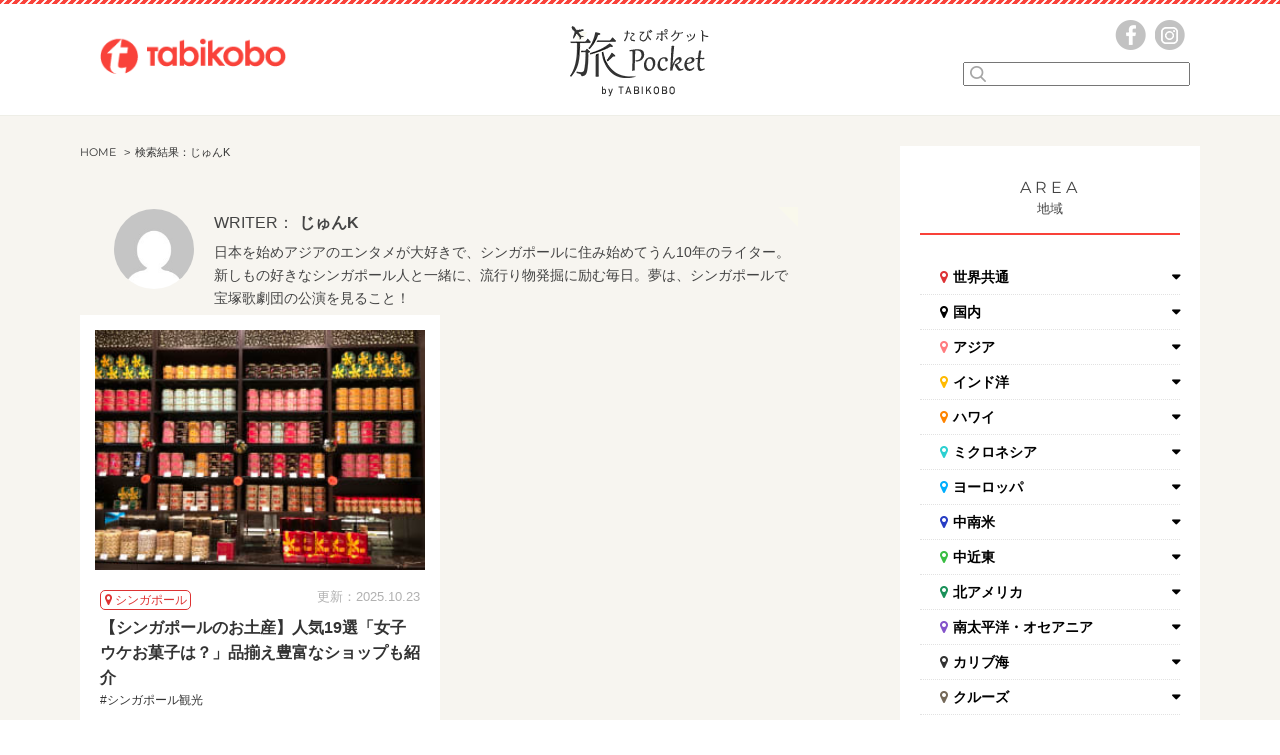

--- FILE ---
content_type: text/html; charset=UTF-8
request_url: https://www.tabikobo.com/tabi-pocket/author/junk
body_size: 15599
content:
<!DOCTYPE html>
<html lang="ja">
<head>
<meta charset="UTF-8">
<meta http-equiv="X-UA-Compatible" content="IE=edge">
<meta name="format-detection" content="telephone=no">
<meta name="viewport" content="width=device-width">
<title>じゅんK | 旅Pocket</title>
<link rel="shortcut icon" href="https://www.tabikobo.com/tabi-pocket/wp-content/themes/tabimarche/favicon.ico">
<link rel="apple-touch-icon" sizes="152x152" href="https://www.tabikobo.com/tabi-pocket/wp-content/themes/tabimarche/assets/images/appletouch.png">
<meta name="theme-color" content="#f84237">
	<style>img:is([sizes="auto" i], [sizes^="auto," i]) { contain-intrinsic-size: 3000px 1500px }</style>
	
		<!-- All in One SEO 4.9.3 - aioseo.com -->
	<meta name="description" content="日本を始めアジアのエンタメが大好きで、シンガポールに住み始めてうん10年のライター。新しもの好きなシンガポール人と一緒に、流行り物発掘に励む毎日。夢は、シンガポールで宝塚歌劇団の公演を見ること！" />
	<meta name="robots" content="max-image-preview:large" />
	<link rel="canonical" href="https://www.tabikobo.com/tabi-pocket/author/junk" />
	<meta name="generator" content="All in One SEO (AIOSEO) 4.9.3" />
		<script type="application/ld+json" class="aioseo-schema">
			{"@context":"https:\/\/schema.org","@graph":[{"@type":"BreadcrumbList","@id":"https:\/\/www.tabikobo.com\/tabi-pocket\/author\/junk#breadcrumblist","itemListElement":[{"@type":"ListItem","@id":"https:\/\/www.tabikobo.com\/tabi-pocket#listItem","position":1,"name":"Home","item":"https:\/\/www.tabikobo.com\/tabi-pocket","nextItem":{"@type":"ListItem","@id":"https:\/\/www.tabikobo.com\/tabi-pocket\/author\/junk#listItem","name":"\u3058\u3085\u3093K"}},{"@type":"ListItem","@id":"https:\/\/www.tabikobo.com\/tabi-pocket\/author\/junk#listItem","position":2,"name":"\u3058\u3085\u3093K","previousItem":{"@type":"ListItem","@id":"https:\/\/www.tabikobo.com\/tabi-pocket#listItem","name":"Home"}}]},{"@type":"Organization","@id":"https:\/\/www.tabikobo.com\/tabi-pocket\/#organization","name":"\u65c5\u5de5\u623f","description":"Just another WordPress site","url":"https:\/\/www.tabikobo.com\/tabi-pocket\/","logo":{"@type":"ImageObject","url":"https:\/\/tabi-pocket-image.tabikobo.com\/wp-content\/uploads\/2020\/11\/17192646\/tbk_logo.png","@id":"https:\/\/www.tabikobo.com\/tabi-pocket\/author\/junk\/#organizationLogo"},"image":{"@id":"https:\/\/www.tabikobo.com\/tabi-pocket\/author\/junk\/#organizationLogo"}},{"@type":"Person","@id":"https:\/\/www.tabikobo.com\/tabi-pocket\/author\/junk#author","url":"https:\/\/www.tabikobo.com\/tabi-pocket\/author\/junk","name":"\u3058\u3085\u3093K","image":{"@type":"ImageObject","@id":"https:\/\/www.tabikobo.com\/tabi-pocket\/author\/junk#authorImage","url":"https:\/\/secure.gravatar.com\/avatar\/ca00f9c3036d5504bb41d4ee1b8a392bd84bda44bf919f170d217127b593edc2?s=96&d=mm&r=g","width":96,"height":96,"caption":"\u3058\u3085\u3093K"},"mainEntityOfPage":{"@id":"https:\/\/www.tabikobo.com\/tabi-pocket\/author\/junk#profilepage"}},{"@type":"ProfilePage","@id":"https:\/\/www.tabikobo.com\/tabi-pocket\/author\/junk#profilepage","url":"https:\/\/www.tabikobo.com\/tabi-pocket\/author\/junk","name":"\u3058\u3085\u3093K | \u65c5Pocket","description":"\u65e5\u672c\u3092\u59cb\u3081\u30a2\u30b8\u30a2\u306e\u30a8\u30f3\u30bf\u30e1\u304c\u5927\u597d\u304d\u3067\u3001\u30b7\u30f3\u30ac\u30dd\u30fc\u30eb\u306b\u4f4f\u307f\u59cb\u3081\u3066\u3046\u309310\u5e74\u306e\u30e9\u30a4\u30bf\u30fc\u3002\u65b0\u3057\u3082\u306e\u597d\u304d\u306a\u30b7\u30f3\u30ac\u30dd\u30fc\u30eb\u4eba\u3068\u4e00\u7dd2\u306b\u3001\u6d41\u884c\u308a\u7269\u767a\u6398\u306b\u52b1\u3080\u6bce\u65e5\u3002\u5922\u306f\u3001\u30b7\u30f3\u30ac\u30dd\u30fc\u30eb\u3067\u5b9d\u585a\u6b4c\u5287\u56e3\u306e\u516c\u6f14\u3092\u898b\u308b\u3053\u3068\uff01","inLanguage":"ja","isPartOf":{"@id":"https:\/\/www.tabikobo.com\/tabi-pocket\/#website"},"breadcrumb":{"@id":"https:\/\/www.tabikobo.com\/tabi-pocket\/author\/junk#breadcrumblist"},"dateCreated":"2021-01-19T06:20:55+09:00","mainEntity":{"@id":"https:\/\/www.tabikobo.com\/tabi-pocket\/author\/junk#author"}},{"@type":"WebSite","@id":"https:\/\/www.tabikobo.com\/tabi-pocket\/#website","url":"https:\/\/www.tabikobo.com\/tabi-pocket\/","name":"\u65c5Pocket","description":"Just another WordPress site","inLanguage":"ja","publisher":{"@id":"https:\/\/www.tabikobo.com\/tabi-pocket\/#organization"}}]}
		</script>
		<!-- All in One SEO -->

<link rel='dns-prefetch' href='//res.cloudinary.com' />
<link rel='preconnect' href='https://res.cloudinary.com' />
<script type="text/javascript" id="wpp-js" src="https://www.tabikobo.com/tabi-pocket/wp-content/plugins/wordpress-popular-posts/assets/js/wpp.min.js?ver=7.3.6" data-sampling="0" data-sampling-rate="100" data-api-url="https://www.tabikobo.com/tabi-pocket/wp-json/wordpress-popular-posts" data-post-id="0" data-token="ef1bc7b363" data-lang="0" data-debug="0"></script>
<link rel="alternate" type="application/rss+xml" title="旅Pocket &raquo; じゅんK による投稿のフィード" href="https://www.tabikobo.com/tabi-pocket/author/junk/feed" />
<link rel='stylesheet' id='wp-block-library-css' href='https://www.tabikobo.com/tabi-pocket/wp-includes/css/dist/block-library/style.min.css?ver=6.8.3' type='text/css' media='all' />
<style id='classic-theme-styles-inline-css' type='text/css'>
/*! This file is auto-generated */
.wp-block-button__link{color:#fff;background-color:#32373c;border-radius:9999px;box-shadow:none;text-decoration:none;padding:calc(.667em + 2px) calc(1.333em + 2px);font-size:1.125em}.wp-block-file__button{background:#32373c;color:#fff;text-decoration:none}
</style>
<link rel='stylesheet' id='aioseo/css/src/vue/standalone/blocks/table-of-contents/global.scss-css' href='https://www.tabikobo.com/tabi-pocket/wp-content/plugins/all-in-one-seo-pack/dist/Lite/assets/css/table-of-contents/global.e90f6d47.css?ver=4.9.3' type='text/css' media='all' />
<style id='global-styles-inline-css' type='text/css'>
:root{--wp--preset--aspect-ratio--square: 1;--wp--preset--aspect-ratio--4-3: 4/3;--wp--preset--aspect-ratio--3-4: 3/4;--wp--preset--aspect-ratio--3-2: 3/2;--wp--preset--aspect-ratio--2-3: 2/3;--wp--preset--aspect-ratio--16-9: 16/9;--wp--preset--aspect-ratio--9-16: 9/16;--wp--preset--color--black: #000000;--wp--preset--color--cyan-bluish-gray: #abb8c3;--wp--preset--color--white: #ffffff;--wp--preset--color--pale-pink: #f78da7;--wp--preset--color--vivid-red: #cf2e2e;--wp--preset--color--luminous-vivid-orange: #ff6900;--wp--preset--color--luminous-vivid-amber: #fcb900;--wp--preset--color--light-green-cyan: #7bdcb5;--wp--preset--color--vivid-green-cyan: #00d084;--wp--preset--color--pale-cyan-blue: #8ed1fc;--wp--preset--color--vivid-cyan-blue: #0693e3;--wp--preset--color--vivid-purple: #9b51e0;--wp--preset--gradient--vivid-cyan-blue-to-vivid-purple: linear-gradient(135deg,rgba(6,147,227,1) 0%,rgb(155,81,224) 100%);--wp--preset--gradient--light-green-cyan-to-vivid-green-cyan: linear-gradient(135deg,rgb(122,220,180) 0%,rgb(0,208,130) 100%);--wp--preset--gradient--luminous-vivid-amber-to-luminous-vivid-orange: linear-gradient(135deg,rgba(252,185,0,1) 0%,rgba(255,105,0,1) 100%);--wp--preset--gradient--luminous-vivid-orange-to-vivid-red: linear-gradient(135deg,rgba(255,105,0,1) 0%,rgb(207,46,46) 100%);--wp--preset--gradient--very-light-gray-to-cyan-bluish-gray: linear-gradient(135deg,rgb(238,238,238) 0%,rgb(169,184,195) 100%);--wp--preset--gradient--cool-to-warm-spectrum: linear-gradient(135deg,rgb(74,234,220) 0%,rgb(151,120,209) 20%,rgb(207,42,186) 40%,rgb(238,44,130) 60%,rgb(251,105,98) 80%,rgb(254,248,76) 100%);--wp--preset--gradient--blush-light-purple: linear-gradient(135deg,rgb(255,206,236) 0%,rgb(152,150,240) 100%);--wp--preset--gradient--blush-bordeaux: linear-gradient(135deg,rgb(254,205,165) 0%,rgb(254,45,45) 50%,rgb(107,0,62) 100%);--wp--preset--gradient--luminous-dusk: linear-gradient(135deg,rgb(255,203,112) 0%,rgb(199,81,192) 50%,rgb(65,88,208) 100%);--wp--preset--gradient--pale-ocean: linear-gradient(135deg,rgb(255,245,203) 0%,rgb(182,227,212) 50%,rgb(51,167,181) 100%);--wp--preset--gradient--electric-grass: linear-gradient(135deg,rgb(202,248,128) 0%,rgb(113,206,126) 100%);--wp--preset--gradient--midnight: linear-gradient(135deg,rgb(2,3,129) 0%,rgb(40,116,252) 100%);--wp--preset--font-size--small: 13px;--wp--preset--font-size--medium: 20px;--wp--preset--font-size--large: 36px;--wp--preset--font-size--x-large: 42px;--wp--preset--spacing--20: 0.44rem;--wp--preset--spacing--30: 0.67rem;--wp--preset--spacing--40: 1rem;--wp--preset--spacing--50: 1.5rem;--wp--preset--spacing--60: 2.25rem;--wp--preset--spacing--70: 3.38rem;--wp--preset--spacing--80: 5.06rem;--wp--preset--shadow--natural: 6px 6px 9px rgba(0, 0, 0, 0.2);--wp--preset--shadow--deep: 12px 12px 50px rgba(0, 0, 0, 0.4);--wp--preset--shadow--sharp: 6px 6px 0px rgba(0, 0, 0, 0.2);--wp--preset--shadow--outlined: 6px 6px 0px -3px rgba(255, 255, 255, 1), 6px 6px rgba(0, 0, 0, 1);--wp--preset--shadow--crisp: 6px 6px 0px rgba(0, 0, 0, 1);}:where(.is-layout-flex){gap: 0.5em;}:where(.is-layout-grid){gap: 0.5em;}body .is-layout-flex{display: flex;}.is-layout-flex{flex-wrap: wrap;align-items: center;}.is-layout-flex > :is(*, div){margin: 0;}body .is-layout-grid{display: grid;}.is-layout-grid > :is(*, div){margin: 0;}:where(.wp-block-columns.is-layout-flex){gap: 2em;}:where(.wp-block-columns.is-layout-grid){gap: 2em;}:where(.wp-block-post-template.is-layout-flex){gap: 1.25em;}:where(.wp-block-post-template.is-layout-grid){gap: 1.25em;}.has-black-color{color: var(--wp--preset--color--black) !important;}.has-cyan-bluish-gray-color{color: var(--wp--preset--color--cyan-bluish-gray) !important;}.has-white-color{color: var(--wp--preset--color--white) !important;}.has-pale-pink-color{color: var(--wp--preset--color--pale-pink) !important;}.has-vivid-red-color{color: var(--wp--preset--color--vivid-red) !important;}.has-luminous-vivid-orange-color{color: var(--wp--preset--color--luminous-vivid-orange) !important;}.has-luminous-vivid-amber-color{color: var(--wp--preset--color--luminous-vivid-amber) !important;}.has-light-green-cyan-color{color: var(--wp--preset--color--light-green-cyan) !important;}.has-vivid-green-cyan-color{color: var(--wp--preset--color--vivid-green-cyan) !important;}.has-pale-cyan-blue-color{color: var(--wp--preset--color--pale-cyan-blue) !important;}.has-vivid-cyan-blue-color{color: var(--wp--preset--color--vivid-cyan-blue) !important;}.has-vivid-purple-color{color: var(--wp--preset--color--vivid-purple) !important;}.has-black-background-color{background-color: var(--wp--preset--color--black) !important;}.has-cyan-bluish-gray-background-color{background-color: var(--wp--preset--color--cyan-bluish-gray) !important;}.has-white-background-color{background-color: var(--wp--preset--color--white) !important;}.has-pale-pink-background-color{background-color: var(--wp--preset--color--pale-pink) !important;}.has-vivid-red-background-color{background-color: var(--wp--preset--color--vivid-red) !important;}.has-luminous-vivid-orange-background-color{background-color: var(--wp--preset--color--luminous-vivid-orange) !important;}.has-luminous-vivid-amber-background-color{background-color: var(--wp--preset--color--luminous-vivid-amber) !important;}.has-light-green-cyan-background-color{background-color: var(--wp--preset--color--light-green-cyan) !important;}.has-vivid-green-cyan-background-color{background-color: var(--wp--preset--color--vivid-green-cyan) !important;}.has-pale-cyan-blue-background-color{background-color: var(--wp--preset--color--pale-cyan-blue) !important;}.has-vivid-cyan-blue-background-color{background-color: var(--wp--preset--color--vivid-cyan-blue) !important;}.has-vivid-purple-background-color{background-color: var(--wp--preset--color--vivid-purple) !important;}.has-black-border-color{border-color: var(--wp--preset--color--black) !important;}.has-cyan-bluish-gray-border-color{border-color: var(--wp--preset--color--cyan-bluish-gray) !important;}.has-white-border-color{border-color: var(--wp--preset--color--white) !important;}.has-pale-pink-border-color{border-color: var(--wp--preset--color--pale-pink) !important;}.has-vivid-red-border-color{border-color: var(--wp--preset--color--vivid-red) !important;}.has-luminous-vivid-orange-border-color{border-color: var(--wp--preset--color--luminous-vivid-orange) !important;}.has-luminous-vivid-amber-border-color{border-color: var(--wp--preset--color--luminous-vivid-amber) !important;}.has-light-green-cyan-border-color{border-color: var(--wp--preset--color--light-green-cyan) !important;}.has-vivid-green-cyan-border-color{border-color: var(--wp--preset--color--vivid-green-cyan) !important;}.has-pale-cyan-blue-border-color{border-color: var(--wp--preset--color--pale-cyan-blue) !important;}.has-vivid-cyan-blue-border-color{border-color: var(--wp--preset--color--vivid-cyan-blue) !important;}.has-vivid-purple-border-color{border-color: var(--wp--preset--color--vivid-purple) !important;}.has-vivid-cyan-blue-to-vivid-purple-gradient-background{background: var(--wp--preset--gradient--vivid-cyan-blue-to-vivid-purple) !important;}.has-light-green-cyan-to-vivid-green-cyan-gradient-background{background: var(--wp--preset--gradient--light-green-cyan-to-vivid-green-cyan) !important;}.has-luminous-vivid-amber-to-luminous-vivid-orange-gradient-background{background: var(--wp--preset--gradient--luminous-vivid-amber-to-luminous-vivid-orange) !important;}.has-luminous-vivid-orange-to-vivid-red-gradient-background{background: var(--wp--preset--gradient--luminous-vivid-orange-to-vivid-red) !important;}.has-very-light-gray-to-cyan-bluish-gray-gradient-background{background: var(--wp--preset--gradient--very-light-gray-to-cyan-bluish-gray) !important;}.has-cool-to-warm-spectrum-gradient-background{background: var(--wp--preset--gradient--cool-to-warm-spectrum) !important;}.has-blush-light-purple-gradient-background{background: var(--wp--preset--gradient--blush-light-purple) !important;}.has-blush-bordeaux-gradient-background{background: var(--wp--preset--gradient--blush-bordeaux) !important;}.has-luminous-dusk-gradient-background{background: var(--wp--preset--gradient--luminous-dusk) !important;}.has-pale-ocean-gradient-background{background: var(--wp--preset--gradient--pale-ocean) !important;}.has-electric-grass-gradient-background{background: var(--wp--preset--gradient--electric-grass) !important;}.has-midnight-gradient-background{background: var(--wp--preset--gradient--midnight) !important;}.has-small-font-size{font-size: var(--wp--preset--font-size--small) !important;}.has-medium-font-size{font-size: var(--wp--preset--font-size--medium) !important;}.has-large-font-size{font-size: var(--wp--preset--font-size--large) !important;}.has-x-large-font-size{font-size: var(--wp--preset--font-size--x-large) !important;}
:where(.wp-block-post-template.is-layout-flex){gap: 1.25em;}:where(.wp-block-post-template.is-layout-grid){gap: 1.25em;}
:where(.wp-block-columns.is-layout-flex){gap: 2em;}:where(.wp-block-columns.is-layout-grid){gap: 2em;}
:root :where(.wp-block-pullquote){font-size: 1.5em;line-height: 1.6;}
</style>
<link rel='stylesheet' id='contact-form-7-css' href='https://www.tabikobo.com/tabi-pocket/wp-content/plugins/contact-form-7/includes/css/styles.css?ver=6.1.4' type='text/css' media='all' />
<link rel='stylesheet' id='contact-form-7-confirm-css' href='https://www.tabikobo.com/tabi-pocket/wp-content/plugins/contact-form-7-add-confirm/includes/css/styles.css?ver=5.1' type='text/css' media='all' />
<link rel='stylesheet' id='wordpress-popular-posts-css-css' href='https://www.tabikobo.com/tabi-pocket/wp-content/plugins/wordpress-popular-posts/assets/css/wpp.css?ver=7.3.6' type='text/css' media='all' />
<script type="text/javascript">
/* <![CDATA[ */
var CLDLB = {"image_delivery":"on","image_optimization":"on","image_format":"auto","image_quality":"auto","image_freeform":"","svg_support":"off","crop_sizes":"","image_preview":"https:\/\/res.cloudinary.com\/demo\/image\/upload\/w_600\/sample.jpg","video_delivery":"on","video_player":"wp","video_controls":"on","video_loop":"off","video_autoplay_mode":"off","video_optimization":"on","video_format":"auto","video_quality":"auto","video_freeform":"","video_preview":"","use_lazy_load":"on","lazy_threshold":"100px","lazy_custom_color":"rgba(153,153,153,0.5)","lazy_animate":"on","lazy_placeholder":"blur","dpr":"2X","lazyload_preview":"https:\/\/res.cloudinary.com\/demo\/image\/upload\/w_600\/sample.jpg","enable_breakpoints":"on","pixel_step":200,"breakpoints":"","max_width":2048,"min_width":200,"breakpoints_preview":"https:\/\/res.cloudinary.com\/demo\/image\/upload\/w_600\/sample.jpg","overlay":"on","adaptive_streaming":"off","adaptive_streaming_mode":"mpd","placeholder":"e_blur:2000,q_1,f_auto","base_url":"https:\/\/res.cloudinary.com\/tabikobo"};!function(){const e={deviceDensity:window.devicePixelRatio?window.devicePixelRatio:"auto",density:null,config:CLDLB||{},lazyThreshold:0,enabled:!1,sizeBands:[],iObserver:null,pObserver:null,rObserver:null,aboveFold:!0,minPlaceholderThreshold:500,bind(e){e.CLDbound=!0,this.enabled||this._init();const t=e.dataset.size.split(" ");e.originalWidth=t[0],e.originalHeight=t[1],this.pObserver?(this.aboveFold&&this.inInitialView(e)?this.buildImage(e):(this.pObserver.observe(e),this.iObserver.observe(e)),e.addEventListener("error",(t=>{e.srcset="",e.src='data:image/svg+xml;utf8,<svg xmlns="http://www.w3.org/2000/svg"><rect width="100%" height="100%" fill="rgba(0,0,0,0.1)"/><text x="50%" y="50%" fill="red" text-anchor="middle" dominant-baseline="middle">%26%23x26A0%3B︎</text></svg>',this.rObserver.unobserve(e)}))):this.setupFallback(e)},buildImage(e){e.dataset.srcset?(e.cld_loaded=!0,e.srcset=e.dataset.srcset):(e.src=this.getSizeURL(e),e.dataset.responsive&&this.rObserver.observe(e))},inInitialView(e){const t=e.getBoundingClientRect();return this.aboveFold=t.top<window.innerHeight+this.lazyThreshold,this.aboveFold},setupFallback(e){const t=[];this.sizeBands.forEach((i=>{if(i<=e.originalWidth){let s=this.getSizeURL(e,i,!0)+` ${i}w`;-1===t.indexOf(s)&&t.push(s)}})),e.srcset=t.join(","),e.sizes=`(max-width: ${e.originalWidth}px) 100vw, ${e.originalWidth}px`},_init(){this.enabled=!0,this._calcThreshold(),this._getDensity();let e=parseInt(this.config.max_width);const t=parseInt(this.config.min_width),i=parseInt(this.config.pixel_step);for(;e-i>=t;)e-=i,this.sizeBands.push(e);"undefined"!=typeof IntersectionObserver&&this._setupObservers(),this.enabled=!0},_setupObservers(){const e={rootMargin:this.lazyThreshold+"px 0px "+this.lazyThreshold+"px 0px"},t=this.minPlaceholderThreshold<2*this.lazyThreshold?2*this.lazyThreshold:this.minPlaceholderThreshold,i={rootMargin:t+"px 0px "+t+"px 0px"};this.rObserver=new ResizeObserver(((e,t)=>{e.forEach((e=>{e.target.cld_loaded&&e.contentRect.width>=e.target.cld_loaded&&(e.target.src=this.getSizeURL(e.target))}))})),this.iObserver=new IntersectionObserver(((e,t)=>{e.forEach((e=>{e.isIntersecting&&(this.buildImage(e.target),t.unobserve(e.target),this.pObserver.unobserve(e.target))}))}),e),this.pObserver=new IntersectionObserver(((e,t)=>{e.forEach((e=>{e.isIntersecting&&(e.target.src=this.getPlaceholderURL(e.target),t.unobserve(e.target))}))}),i)},_calcThreshold(){const e=this.config.lazy_threshold.replace(/[^0-9]/g,"");let t=0;switch(this.config.lazy_threshold.replace(/[0-9]/g,"").toLowerCase()){case"em":t=parseFloat(getComputedStyle(document.body).fontSize)*e;break;case"rem":t=parseFloat(getComputedStyle(document.documentElement).fontSize)*e;break;case"vh":t=window.innerHeight/e*100;break;default:t=e}this.lazyThreshold=parseInt(t,10)},_getDensity(){let e=this.config.dpr?this.config.dpr.replace("X",""):"off";if("off"===e)return this.density=1,1;let t=this.deviceDensity;"max"!==e&&"auto"!==t&&(e=parseFloat(e),t=t>Math.ceil(e)?e:t),this.density=t},scaleWidth(e,t,i){const s=parseInt(this.config.max_width),r=Math.round(s/i);if(!t){t=e.width;let a=Math.round(t/i);for(;-1===this.sizeBands.indexOf(t)&&a<r&&t<s;)t++,a=Math.round(t/i)}return t>s&&(t=s),e.originalWidth<t&&(t=e.originalWidth),t},scaleSize(e,t,i){const s=e.dataset.crop?parseFloat(e.dataset.crop):(e.originalWidth/e.originalHeight).toFixed(2),r=this.scaleWidth(e,t,s),a=Math.round(r/s),o=[];return e.dataset.transformationCrop?o.push(e.dataset.transformationCrop):e.dataset.crop||(o.push(e.dataset.crop?"c_fill":"c_scale"),e.dataset.crop&&o.push("g_auto")),o.push("w_"+r),o.push("h_"+a),i&&1!==this.density&&o.push("dpr_"+this.density),e.cld_loaded=r,{transformation:o.join(","),nameExtension:r+"x"+a}},getDeliveryMethod:e=>e.dataset.seo&&"upload"===e.dataset.delivery?"images":"image/"+e.dataset.delivery,getSizeURL(e,t){const i=this.scaleSize(e,t,!0);return[this.config.base_url,this.getDeliveryMethod(e),"upload"===e.dataset.delivery?i.transformation:"",e.dataset.transformations,"v"+e.dataset.version,e.dataset.publicId+"?_i=AA"].filter(this.empty).join("/")},getPlaceholderURL(e){e.cld_placehold=!0;const t=this.scaleSize(e,null,!1);return[this.config.base_url,this.getDeliveryMethod(e),t.transformation,this.config.placeholder,e.dataset.publicId].filter(this.empty).join("/")},empty:e=>void 0!==e&&0!==e.length};window.CLDBind=t=>{t.CLDbound||e.bind(t)},window.initFallback=()=>{[...document.querySelectorAll('img[data-cloudinary="lazy"]')].forEach((e=>{CLDBind(e)}))},window.addEventListener("load",(()=>{initFallback()})),document.querySelector('script[src*="?cloudinary_lazy_load_loader"]')&&initFallback()}();
/* ]]> */
</script>
<link rel="https://api.w.org/" href="https://www.tabikobo.com/tabi-pocket/wp-json/" /><link rel="alternate" title="JSON" type="application/json" href="https://www.tabikobo.com/tabi-pocket/wp-json/wp/v2/users/182" /><link rel="EditURI" type="application/rsd+xml" title="RSD" href="https://www.tabikobo.com/tabi-pocket/xmlrpc.php?rsd" />
            <style id="wpp-loading-animation-styles">@-webkit-keyframes bgslide{from{background-position-x:0}to{background-position-x:-200%}}@keyframes bgslide{from{background-position-x:0}to{background-position-x:-200%}}.wpp-widget-block-placeholder,.wpp-shortcode-placeholder{margin:0 auto;width:60px;height:3px;background:#dd3737;background:linear-gradient(90deg,#dd3737 0%,#571313 10%,#dd3737 100%);background-size:200% auto;border-radius:3px;-webkit-animation:bgslide 1s infinite linear;animation:bgslide 1s infinite linear}</style>
            <link rel="manifest" href="https://www.tabikobo.com/tabi-pocket/wp-content/themes/tabimarche/manifest.json">
<link rel="preload" href="https://www.tabikobo.com/tabi-pocket/wp-content/themes/tabimarche/assets/font-awesome/fontawesome-webfont.woff2?v=4.4.0" as="font" type="font/woff2" crossorigin>
<link rel="preload" href="https://www.tabikobo.com/tabi-pocket/wp-content/themes/tabimarche/assets/font/Google-Montserrat-v13.woff" as="font" type="font/woff" crossorigin>
<link rel="stylesheet" type="text/css" href="https://www.tabikobo.com/tabi-pocket/wp-content/themes/tabimarche/assets/css/base.css">
  <link rel="stylesheet" type="text/css" href="https://www.tabikobo.com/tabi-pocket/wp-content/themes/tabimarche/assets/css/add_special.css">
<script src="https://www.tabikobo.com/tabi-pocket/wp-content/themes/tabimarche/assets/js/base.js"></script>
<script type="text/javascript" language="javascript">
    var vc_pid = "887392168";
</script><script type="text/javascript" src="//aml.valuecommerce.com/vcdal.js" async></script>
<script async custom-element="amp-link-rewriter" src="https://cdn.ampproject.org/v0/amp-link-rewriter-0.1.js"></script>
<script async src="https://pagead2.googlesyndication.com/pagead/js/adsbygoogle.js?client=ca-pub-8604962661108593" crossorigin="anonymous"></script>
<link rel="stylesheet" href="https://use.typekit.net/kld8gav.css">
<script async src="https://platform.twitter.com/widgets.js" charset="utf-8"></script>
</head>
<body>
<!-- Google Tag Manager -->
<noscript><iframe src="//www.googletagmanager.com/ns.html?id=GTM-TVDZLF"
height="0" width="0" style="display:none;visibility:hidden"></iframe></noscript>
<script>(function(w,d,s,l,i){w[l]=w[l]||[];w[l].push({'gtm.start':
new Date().getTime(),event:'gtm.js'});var f=d.getElementsByTagName(s)[0],
j=d.createElement(s),dl=l!='dataLayer'?'&l='+l:'';j.async=true;j.src=
'//www.googletagmanager.com/gtm.js?id='+i+dl;f.parentNode.insertBefore(j,f);
})(window,document,'script','dataLayer','GTM-TVDZLF');</script>
<!-- End Google Tag Manager -->
<!-- AMP対応LinkSwitchタグここから -->
<amp-link-rewriter layout="nodisplay">
  <script type="application/json">
    {
      "output": "https://lsr.valuecommerce.com/ard?p=${vc_pid}&u=${href}&vcptn=${vc_ptn}&s=SOURCE_URL&r=DOCUMENT_REFERRER",
      "vars": { "vc_pid": "887392168", "vc_ptn": "ampls" }
    }
  </script>
</amp-link-rewriter>
<!-- AMP対応LinkSwitchタグここまで -->
<div id="wrap">
	<div id="contents">
		<div id="contentsInr">
			<!-- top -->
			<header id="header">
				<div class="inr">
					<a class="homeLogo" href="/">
						<img src="https://www.tabikobo.com/tabi-pocket/wp-content/themes/tabimarche/assets/images/affLogo_tabikobo.png" alt="旅工房" loading="lazy" width="186" height="35.4">
					</a>
					<form name="searchform3" id="searchform3" method="get" action="https://www.tabikobo.com/tabi-pocket/" class="spHide">
						<div class="form">
							<input name="s" id="keywords3" list="tag" type="text" autocomplete="off" />
							<datalist id="tag">
							</datalist>
							<input type="image" src="https://www.tabikobo.com/tabi-pocket/wp-content/themes/tabimarche/assets/images/lens.png" alt="検索" name="searchBtn3" id="searchBtn3" />
						</div>
														<ul id="js-searchList" class="searchList">
																			<li>
											<a href="https://www.tabikobo.com/tabi-pocket/?s=レストラン">レストラン</a>
										</li>
																			<li>
											<a href="https://www.tabikobo.com/tabi-pocket/?s=体験">体験</a>
										</li>
																			<li>
											<a href="https://www.tabikobo.com/tabi-pocket/?s=グルメ">グルメ</a>
										</li>
																			<li>
											<a href="https://www.tabikobo.com/tabi-pocket/?s=観光">観光</a>
										</li>
																			<li>
											<a href="https://www.tabikobo.com/tabi-pocket/?s=ホノルル">ホノルル</a>
										</li>
																			<li>
											<a href="https://www.tabikobo.com/tabi-pocket/?s=スイーツ">スイーツ</a>
										</li>
																			<li>
											<a href="https://www.tabikobo.com/tabi-pocket/?s=カフェ">カフェ</a>
										</li>
																	</ul>
												</form>
          					<p class="logo spHide"><a href="https://www.tabikobo.com/tabi-pocket/"><img src="https://www.tabikobo.com/tabi-pocket/wp-content/themes/tabimarche/assets/images/logo.png" alt="旅Pocket（たびポケット）"></a></p>
          					<div class="spmove spDisp">
						<a class="homeLogo" href="/">
							<img src="https://www.tabikobo.com/tabi-pocket/wp-content/themes/tabimarche/assets/images/affLogo_tabikobo_sp.png" alt="旅工房" loading="lazy" width="65" height="40.2">
						</a>
						<p class="logo"><a href="https://www.tabikobo.com/tabi-pocket/"><img src="https://www.tabikobo.com/tabi-pocket/wp-content/themes/tabimarche/assets/images/logo_sp.png" alt="旅Pocket（たびポケット）"></a></p>
						<p class="menu menu-button"><a class="slide-menu" href="#sidr"><img src="https://www.tabikobo.com/tabi-pocket/wp-content/themes/tabimarche/assets/images/icon_sp.png" alt="スマートフォン用メニューボタン"></a></p>
					</div>
					<div class="hdR spHide">
						<ul>
							<li class="li01"><a href="//www.facebook.com/tabikobo.web/" data-en="Top"><img src="https://www.tabikobo.com/tabi-pocket/wp-content/themes/tabimarche/assets/images/fb.png" alt="facebook" class="js-rollOver"></a></li>
							<li class="li02"><a href="//www.instagram.com/tabikobo/" data-en="Business"><img src="https://www.tabikobo.com/tabi-pocket/wp-content/themes/tabimarche/assets/images/insta.png" alt="instagram" class="js-rollOver"></a></li>
						</ul>
						<br class="clear" />
					</div>
					<!--/hdM-->
					<br class="clear" />
				</div>
			</header>
						<div id="main">
											<div id="mainsection">
										<div id="leftsection">
											

<div id="breadChumbs">
	<ol itemscope="" itemtype="http://schema.org/BreadcrumbList">
		<li itemprop="itemListElement" itemscope="" itemtype="http://schema.org/ListItem"><a href="https://www.tabikobo.com/tabi-pocket/" itemprop="item"><span itemprop="name" class="bold">HOME</span></a><meta itemprop="position" content="1">
    </li><li itemprop="itemListElement" itemscope="" itemtype="http://schema.org/ListItem"><a href="" itemprop="item"><span itemprop="name" class="currentPoint">検索結果：じゅんK</span></a><meta itemprop="position" content="2"></li>  </ol>
</div>

<div class="writerArea writerAreaList">
	<p class="thumb">
				<img alt='' src='https://secure.gravatar.com/avatar/ca00f9c3036d5504bb41d4ee1b8a392bd84bda44bf919f170d217127b593edc2?s=130&#038;d=mm&#038;r=g' srcset='https://secure.gravatar.com/avatar/ca00f9c3036d5504bb41d4ee1b8a392bd84bda44bf919f170d217127b593edc2?s=260&#038;d=mm&#038;r=g 2x' class='avatar avatar-130 photo' height='130' width='130' decoding='async'/>	</p>
	<dl>
		<dt>じゅんK</dt>
		<dd>日本を始めアジアのエンタメが大好きで、シンガポールに住み始めてうん10年のライター。新しもの好きなシンガポール人と一緒に、流行り物発掘に励む毎日。夢は、シンガポールで宝塚歌劇団の公演を見ること！</dd>
	</dl>
</div>

<div class="newssection">
	<div class="newsbox">

						<ul class="boxin">
				<li class="box">
		<a href="https://www.tabikobo.com/tabi-pocket/asia/singapore/article44465.html">
			<div class="news">
				<div class="newImg">
					<img class="lazy" src="https://www.tabikobo.com/images/preload.gif" data-src="https://res.cloudinary.com/tabikobo/images/w_300,h_225,c_scale/f_auto,q_auto/v1690263175/wordpress_tabi-pocket/3f0347754a1c2f408d97e63cfb2f1f62/3f0347754a1c2f408d97e63cfb2f1f62.jpeg?_i=AA" alt="【シンガポールのお土産】人気19選「女子ウケお菓子は？」品揃え豊富なショップも紹介">
														</div>
				<div class="newsTxt">
					<div class="date red">
						<span>シンガポール</span>
						<p class="day">更新：2025.10.23</p>
					</div>
					<h2 class="txt"><span>【シンガポールのお土産】人気19選「女子ウケお菓子は？」品揃え豊富なショップも紹介</span></h2>
										<ul>
												<li>#シンガポール観光</li>
											</ul>
					
				</div>
			</div>
		</a>
	</li>
			</ul>
		
	</div>
	<br class="clear">
		<br class="clear">
</div>
													</div>

						
						<div id="rightsection">

							<div class="area spHide">
								<div class="rlinktop">
									<p class="line"><span>AREA</span></p>
									<p>地域</p>
								</div>
								<ul class="area-list accordion">
																			<li>
											<p><i class="fa fa-map-marker" aria-hidden="true"></i><span>世界共通</span></p>
											<ul>
												<li><a href="https://www.tabikobo.com/tabi-pocket/universal">世界共通一覧<i class="fa fa-caret-right" aria-hidden="true"></i></a></li>
																							</ul>
										</li>
																				<li>
											<p><i class="fa fa-map-marker" aria-hidden="true"></i><span>国内</span></p>
											<ul>
												<li><a href="https://www.tabikobo.com/tabi-pocket/japan">国内一覧<i class="fa fa-caret-right" aria-hidden="true"></i></a></li>
																									<li><a href="https://www.tabikobo.com/tabi-pocket/japan/miyagi">宮城<i class="fa fa-caret-right" aria-hidden="true"></i></a></li>
																										<li><a href="https://www.tabikobo.com/tabi-pocket/japan/ishikawa">石川<i class="fa fa-caret-right" aria-hidden="true"></i></a></li>
																										<li><a href="https://www.tabikobo.com/tabi-pocket/japan/miyazaki">宮崎<i class="fa fa-caret-right" aria-hidden="true"></i></a></li>
																										<li><a href="https://www.tabikobo.com/tabi-pocket/japan/aichi">愛知<i class="fa fa-caret-right" aria-hidden="true"></i></a></li>
																										<li><a href="https://www.tabikobo.com/tabi-pocket/japan/hyogo">兵庫<i class="fa fa-caret-right" aria-hidden="true"></i></a></li>
																										<li><a href="https://www.tabikobo.com/tabi-pocket/japan/tokyo">東京<i class="fa fa-caret-right" aria-hidden="true"></i></a></li>
																										<li><a href="https://www.tabikobo.com/tabi-pocket/japan/fukuoka">福岡<i class="fa fa-caret-right" aria-hidden="true"></i></a></li>
																										<li><a href="https://www.tabikobo.com/tabi-pocket/japan/kagawa">香川<i class="fa fa-caret-right" aria-hidden="true"></i></a></li>
																										<li><a href="https://www.tabikobo.com/tabi-pocket/japan/ehime">愛媛<i class="fa fa-caret-right" aria-hidden="true"></i></a></li>
																										<li><a href="https://www.tabikobo.com/tabi-pocket/japan/nagasaki">長崎<i class="fa fa-caret-right" aria-hidden="true"></i></a></li>
																										<li><a href="https://www.tabikobo.com/tabi-pocket/japan/kumamoto">熊本<i class="fa fa-caret-right" aria-hidden="true"></i></a></li>
																										<li><a href="https://www.tabikobo.com/tabi-pocket/japan/hiroshima">広島<i class="fa fa-caret-right" aria-hidden="true"></i></a></li>
																										<li><a href="https://www.tabikobo.com/tabi-pocket/japan/shizuoka">静岡<i class="fa fa-caret-right" aria-hidden="true"></i></a></li>
																										<li><a href="https://www.tabikobo.com/tabi-pocket/japan/nagano">長野<i class="fa fa-caret-right" aria-hidden="true"></i></a></li>
																										<li><a href="https://www.tabikobo.com/tabi-pocket/japan/osaka">大阪<i class="fa fa-caret-right" aria-hidden="true"></i></a></li>
																										<li><a href="https://www.tabikobo.com/tabi-pocket/japan/wakayama">和歌山<i class="fa fa-caret-right" aria-hidden="true"></i></a></li>
																										<li><a href="https://www.tabikobo.com/tabi-pocket/japan/yamagata">山形<i class="fa fa-caret-right" aria-hidden="true"></i></a></li>
																										<li><a href="https://www.tabikobo.com/tabi-pocket/japan/okinawa">沖縄<i class="fa fa-caret-right" aria-hidden="true"></i></a></li>
																										<li><a href="https://www.tabikobo.com/tabi-pocket/japan/hokkaido">北海道<i class="fa fa-caret-right" aria-hidden="true"></i></a></li>
																										<li><a href="https://www.tabikobo.com/tabi-pocket/japan/kyoto">京都<i class="fa fa-caret-right" aria-hidden="true"></i></a></li>
																										<li><a href="https://www.tabikobo.com/tabi-pocket/japan/gunma">群馬<i class="fa fa-caret-right" aria-hidden="true"></i></a></li>
																										<li><a href="https://www.tabikobo.com/tabi-pocket/japan/kanagawa">神奈川<i class="fa fa-caret-right" aria-hidden="true"></i></a></li>
																										<li><a href="https://www.tabikobo.com/tabi-pocket/japan/tochigi">栃木<i class="fa fa-caret-right" aria-hidden="true"></i></a></li>
																										<li><a href="https://www.tabikobo.com/tabi-pocket/japan/oita">大分<i class="fa fa-caret-right" aria-hidden="true"></i></a></li>
																										<li><a href="https://www.tabikobo.com/tabi-pocket/japan/kagoshima">鹿児島<i class="fa fa-caret-right" aria-hidden="true"></i></a></li>
																								</ul>
										</li>
																				<li>
											<p><i class="fa fa-map-marker" aria-hidden="true"></i><span>アジア</span></p>
											<ul>
												<li><a href="https://www.tabikobo.com/tabi-pocket/asia">アジア一覧<i class="fa fa-caret-right" aria-hidden="true"></i></a></li>
																									<li><a href="https://www.tabikobo.com/tabi-pocket/asia/indonesia">インドネシア<i class="fa fa-caret-right" aria-hidden="true"></i></a></li>
																										<li><a href="https://www.tabikobo.com/tabi-pocket/asia/brunei">ブルネイ<i class="fa fa-caret-right" aria-hidden="true"></i></a></li>
																										<li><a href="https://www.tabikobo.com/tabi-pocket/asia/thailand">タイ<i class="fa fa-caret-right" aria-hidden="true"></i></a></li>
																										<li><a href="https://www.tabikobo.com/tabi-pocket/asia/bhutan">ブータン<i class="fa fa-caret-right" aria-hidden="true"></i></a></li>
																										<li><a href="https://www.tabikobo.com/tabi-pocket/asia/vietnam">ベトナム<i class="fa fa-caret-right" aria-hidden="true"></i></a></li>
																										<li><a href="https://www.tabikobo.com/tabi-pocket/asia/taiwan">台湾<i class="fa fa-caret-right" aria-hidden="true"></i></a></li>
																										<li><a href="https://www.tabikobo.com/tabi-pocket/asia/korea">韓国<i class="fa fa-caret-right" aria-hidden="true"></i></a></li>
																										<li><a href="https://www.tabikobo.com/tabi-pocket/asia/philippines">フィリピン<i class="fa fa-caret-right" aria-hidden="true"></i></a></li>
																										<li><a href="https://www.tabikobo.com/tabi-pocket/asia/malaysia">マレーシア<i class="fa fa-caret-right" aria-hidden="true"></i></a></li>
																										<li><a href="https://www.tabikobo.com/tabi-pocket/asia/uzbekistan">ウズベキスタン<i class="fa fa-caret-right" aria-hidden="true"></i></a></li>
																										<li><a href="https://www.tabikobo.com/tabi-pocket/asia/cambodia">カンボジア<i class="fa fa-caret-right" aria-hidden="true"></i></a></li>
																										<li><a href="https://www.tabikobo.com/tabi-pocket/asia/singapore">シンガポール<i class="fa fa-caret-right" aria-hidden="true"></i></a></li>
																										<li><a href="https://www.tabikobo.com/tabi-pocket/asia/srilanka">スリランカ<i class="fa fa-caret-right" aria-hidden="true"></i></a></li>
																										<li><a href="https://www.tabikobo.com/tabi-pocket/asia/nepal">ネパール<i class="fa fa-caret-right" aria-hidden="true"></i></a></li>
																										<li><a href="https://www.tabikobo.com/tabi-pocket/asia/myanmar">ミャンマー<i class="fa fa-caret-right" aria-hidden="true"></i></a></li>
																										<li><a href="https://www.tabikobo.com/tabi-pocket/asia/china">中国<i class="fa fa-caret-right" aria-hidden="true"></i></a></li>
																										<li><a href="https://www.tabikobo.com/tabi-pocket/asia/hongkong_macau">香港・マカオ<i class="fa fa-caret-right" aria-hidden="true"></i></a></li>
																										<li><a href="https://www.tabikobo.com/tabi-pocket/asia/india">インド<i class="fa fa-caret-right" aria-hidden="true"></i></a></li>
																								</ul>
										</li>
																				<li>
											<p><i class="fa fa-map-marker" aria-hidden="true"></i><span>インド洋</span></p>
											<ul>
												<li><a href="https://www.tabikobo.com/tabi-pocket/indianocean">インド洋一覧<i class="fa fa-caret-right" aria-hidden="true"></i></a></li>
																									<li><a href="https://www.tabikobo.com/tabi-pocket/indianocean/seychelles">セーシェル<i class="fa fa-caret-right" aria-hidden="true"></i></a></li>
																										<li><a href="https://www.tabikobo.com/tabi-pocket/indianocean/maldives">モルディブ<i class="fa fa-caret-right" aria-hidden="true"></i></a></li>
																								</ul>
										</li>
																				<li>
											<p><i class="fa fa-map-marker" aria-hidden="true"></i><span>ハワイ</span></p>
											<ul>
												<li><a href="https://www.tabikobo.com/tabi-pocket/hawaii">ハワイ一覧<i class="fa fa-caret-right" aria-hidden="true"></i></a></li>
																							</ul>
										</li>
																				<li>
											<p><i class="fa fa-map-marker" aria-hidden="true"></i><span>ミクロネシア</span></p>
											<ul>
												<li><a href="https://www.tabikobo.com/tabi-pocket/micronesia">ミクロネシア一覧<i class="fa fa-caret-right" aria-hidden="true"></i></a></li>
																									<li><a href="https://www.tabikobo.com/tabi-pocket/micronesia/guam">グアム<i class="fa fa-caret-right" aria-hidden="true"></i></a></li>
																										<li><a href="https://www.tabikobo.com/tabi-pocket/micronesia/palau">パラオ<i class="fa fa-caret-right" aria-hidden="true"></i></a></li>
																								</ul>
										</li>
																				<li>
											<p><i class="fa fa-map-marker" aria-hidden="true"></i><span>ヨーロッパ</span></p>
											<ul>
												<li><a href="https://www.tabikobo.com/tabi-pocket/europe">ヨーロッパ一覧<i class="fa fa-caret-right" aria-hidden="true"></i></a></li>
																									<li><a href="https://www.tabikobo.com/tabi-pocket/europe/estonia">エストニア<i class="fa fa-caret-right" aria-hidden="true"></i></a></li>
																										<li><a href="https://www.tabikobo.com/tabi-pocket/europe/serbia">セルビア<i class="fa fa-caret-right" aria-hidden="true"></i></a></li>
																										<li><a href="https://www.tabikobo.com/tabi-pocket/europe/austria">オーストリア<i class="fa fa-caret-right" aria-hidden="true"></i></a></li>
																										<li><a href="https://www.tabikobo.com/tabi-pocket/europe/norway">ノルウェー<i class="fa fa-caret-right" aria-hidden="true"></i></a></li>
																										<li><a href="https://www.tabikobo.com/tabi-pocket/europe/france">フランス<i class="fa fa-caret-right" aria-hidden="true"></i></a></li>
																										<li><a href="https://www.tabikobo.com/tabi-pocket/europe/malta">マルタ<i class="fa fa-caret-right" aria-hidden="true"></i></a></li>
																										<li><a href="https://www.tabikobo.com/tabi-pocket/europe/croatia">クロアチア<i class="fa fa-caret-right" aria-hidden="true"></i></a></li>
																										<li><a href="https://www.tabikobo.com/tabi-pocket/europe/poland">ポーランド<i class="fa fa-caret-right" aria-hidden="true"></i></a></li>
																										<li><a href="https://www.tabikobo.com/tabi-pocket/europe/england">イギリス<i class="fa fa-caret-right" aria-hidden="true"></i></a></li>
																										<li><a href="https://www.tabikobo.com/tabi-pocket/europe/denmark">デンマーク<i class="fa fa-caret-right" aria-hidden="true"></i></a></li>
																										<li><a href="https://www.tabikobo.com/tabi-pocket/europe/italy">イタリア<i class="fa fa-caret-right" aria-hidden="true"></i></a></li>
																										<li><a href="https://www.tabikobo.com/tabi-pocket/europe/netherlands">オランダ<i class="fa fa-caret-right" aria-hidden="true"></i></a></li>
																										<li><a href="https://www.tabikobo.com/tabi-pocket/europe/greece">ギリシャ<i class="fa fa-caret-right" aria-hidden="true"></i></a></li>
																										<li><a href="https://www.tabikobo.com/tabi-pocket/europe/switzerland">スイス<i class="fa fa-caret-right" aria-hidden="true"></i></a></li>
																										<li><a href="https://www.tabikobo.com/tabi-pocket/europe/sweden">スウェーデン<i class="fa fa-caret-right" aria-hidden="true"></i></a></li>
																										<li><a href="https://www.tabikobo.com/tabi-pocket/europe/spain">スペイン<i class="fa fa-caret-right" aria-hidden="true"></i></a></li>
																										<li><a href="https://www.tabikobo.com/tabi-pocket/europe/czechrepublic">チェコ<i class="fa fa-caret-right" aria-hidden="true"></i></a></li>
																										<li><a href="https://www.tabikobo.com/tabi-pocket/europe/germany">ドイツ<i class="fa fa-caret-right" aria-hidden="true"></i></a></li>
																										<li><a href="https://www.tabikobo.com/tabi-pocket/europe/finland">フィンランド<i class="fa fa-caret-right" aria-hidden="true"></i></a></li>
																										<li><a href="https://www.tabikobo.com/tabi-pocket/europe/belgium">ベルギー<i class="fa fa-caret-right" aria-hidden="true"></i></a></li>
																										<li><a href="https://www.tabikobo.com/tabi-pocket/europe/portugal">ポルトガル<i class="fa fa-caret-right" aria-hidden="true"></i></a></li>
																										<li><a href="https://www.tabikobo.com/tabi-pocket/europe/russia">ロシア<i class="fa fa-caret-right" aria-hidden="true"></i></a></li>
																								</ul>
										</li>
																				<li>
											<p><i class="fa fa-map-marker" aria-hidden="true"></i><span>中南米</span></p>
											<ul>
												<li><a href="https://www.tabikobo.com/tabi-pocket/csa">中南米一覧<i class="fa fa-caret-right" aria-hidden="true"></i></a></li>
																									<li><a href="https://www.tabikobo.com/tabi-pocket/csa/brasil">ブラジル<i class="fa fa-caret-right" aria-hidden="true"></i></a></li>
																										<li><a href="https://www.tabikobo.com/tabi-pocket/csa/peru">ペルー<i class="fa fa-caret-right" aria-hidden="true"></i></a></li>
																										<li><a href="https://www.tabikobo.com/tabi-pocket/csa/mexico">メキシコ<i class="fa fa-caret-right" aria-hidden="true"></i></a></li>
																										<li><a href="https://www.tabikobo.com/tabi-pocket/csa/bolivia">ボリビア<i class="fa fa-caret-right" aria-hidden="true"></i></a></li>
																								</ul>
										</li>
																				<li>
											<p><i class="fa fa-map-marker" aria-hidden="true"></i><span>中近東</span></p>
											<ul>
												<li><a href="https://www.tabikobo.com/tabi-pocket/nme">中近東一覧<i class="fa fa-caret-right" aria-hidden="true"></i></a></li>
																									<li><a href="https://www.tabikobo.com/tabi-pocket/nme/uae">アラブ首長国連邦<i class="fa fa-caret-right" aria-hidden="true"></i></a></li>
																										<li><a href="https://www.tabikobo.com/tabi-pocket/nme/turkey">トルコ<i class="fa fa-caret-right" aria-hidden="true"></i></a></li>
																										<li><a href="https://www.tabikobo.com/tabi-pocket/nme/morocco">モロッコ<i class="fa fa-caret-right" aria-hidden="true"></i></a></li>
																										<li><a href="https://www.tabikobo.com/tabi-pocket/nme/egypt">エジプト<i class="fa fa-caret-right" aria-hidden="true"></i></a></li>
																										<li><a href="https://www.tabikobo.com/tabi-pocket/nme/madagascar">マダガスカル<i class="fa fa-caret-right" aria-hidden="true"></i></a></li>
																										<li><a href="https://www.tabikobo.com/tabi-pocket/nme/qatar">カタール<i class="fa fa-caret-right" aria-hidden="true"></i></a></li>
																								</ul>
										</li>
																				<li>
											<p><i class="fa fa-map-marker" aria-hidden="true"></i><span>北アメリカ</span></p>
											<ul>
												<li><a href="https://www.tabikobo.com/tabi-pocket/northamerican">北アメリカ一覧<i class="fa fa-caret-right" aria-hidden="true"></i></a></li>
																									<li><a href="https://www.tabikobo.com/tabi-pocket/northamerican/usa">アメリカ合衆国<i class="fa fa-caret-right" aria-hidden="true"></i></a></li>
																										<li><a href="https://www.tabikobo.com/tabi-pocket/northamerican/canada">カナダ<i class="fa fa-caret-right" aria-hidden="true"></i></a></li>
																								</ul>
										</li>
																				<li>
											<p><i class="fa fa-map-marker" aria-hidden="true"></i><span>南太平洋・オセアニア</span></p>
											<ul>
												<li><a href="https://www.tabikobo.com/tabi-pocket/southpacific">南太平洋・オセアニア一覧<i class="fa fa-caret-right" aria-hidden="true"></i></a></li>
																									<li><a href="https://www.tabikobo.com/tabi-pocket/southpacific/australia">オーストラリア<i class="fa fa-caret-right" aria-hidden="true"></i></a></li>
																										<li><a href="https://www.tabikobo.com/tabi-pocket/southpacific/newcaledonia">ニューカレドニア<i class="fa fa-caret-right" aria-hidden="true"></i></a></li>
																										<li><a href="https://www.tabikobo.com/tabi-pocket/southpacific/tahiti">タヒチ<i class="fa fa-caret-right" aria-hidden="true"></i></a></li>
																										<li><a href="https://www.tabikobo.com/tabi-pocket/southpacific/newzealand">ニュージーランド<i class="fa fa-caret-right" aria-hidden="true"></i></a></li>
																										<li><a href="https://www.tabikobo.com/tabi-pocket/southpacific/fiji">フィジー<i class="fa fa-caret-right" aria-hidden="true"></i></a></li>
																								</ul>
										</li>
																				<li>
											<p><i class="fa fa-map-marker" aria-hidden="true"></i><span>カリブ海</span></p>
											<ul>
												<li><a href="https://www.tabikobo.com/tabi-pocket/caribbeansea">カリブ海一覧<i class="fa fa-caret-right" aria-hidden="true"></i></a></li>
																									<li><a href="https://www.tabikobo.com/tabi-pocket/caribbeansea/cancun">カンクン<i class="fa fa-caret-right" aria-hidden="true"></i></a></li>
																										<li><a href="https://www.tabikobo.com/tabi-pocket/caribbeansea/cuba">キューバ<i class="fa fa-caret-right" aria-hidden="true"></i></a></li>
																								</ul>
										</li>
																				<li>
											<p><i class="fa fa-map-marker" aria-hidden="true"></i><span>クルーズ</span></p>
											<ul>
												<li><a href="https://www.tabikobo.com/tabi-pocket/cruise">クルーズ一覧<i class="fa fa-caret-right" aria-hidden="true"></i></a></li>
																							</ul>
										</li>
																		</ul>
							</div>
																						
<div class="pickup spHide">
  <div class="rlinktop">
    <p class="line spHide"><span>PICK UP</span></p>
        <p class="spHide">
              ピックアップ
          </p>
  </div>
  <ul>
          <a href="https://www.tabikobo.com/tabi-pocket/micronesia/guam/article11220.html">
        <li>
          <div class="number">
            <div class="rlinkimg"><img class="lazy" src="/images/preload.gif" data-src="https://www.tabikobo.com/tabi-pocket/wp-content/uploads/2018/10/NIK1-1-150x150.jpeg" width="80" height="70"></div>
          </div>
          <div class="rlinktxt">
                        <p>女子旅？子連れ？ハネムーン？ニーズ別グアムのおすすめホテル4...</p>
          </div>
          <br class="clear" />
        </li>
      </a>
          <a href="https://www.tabikobo.com/tabi-pocket/europe/norway/article34001.html">
        <li>
          <div class="number">
            <div class="rlinkimg"><img class="lazy" src="/images/preload.gif" data-src="https://res.cloudinary.com/tabikobo/images/w_150,h_150,c_fill,g_auto/f_auto,q_auto/v1690288709/wordpress_tabi-pocket/Oslo_StreetFoodMarket_002/Oslo_StreetFoodMarket_002.jpeg?_i=AA" width="80" height="70"></div>
          </div>
          <div class="rlinktxt">
                        <p>おすすめローカル飯スポット！OSLO STREET FOOD...</p>
          </div>
          <br class="clear" />
        </li>
      </a>
          <a href="https://www.tabikobo.com/tabi-pocket/europe/poland/article2991.html">
        <li>
          <div class="number">
            <div class="rlinkimg"><img class="lazy" src="/images/preload.gif" data-src="https://www.tabikobo.com/tabi-pocket/wp-content/uploads/2017/10/5-2-560x420-150x150.jpg" width="80" height="70"></div>
          </div>
          <div class="rlinktxt">
                        <p>ポーランドの暮らしをのぞき見！ヴロツワフのマーケットDh H...</p>
          </div>
          <br class="clear" />
        </li>
      </a>
          <a href="https://www.tabikobo.com/tabi-pocket/asia/malaysia/article63942.html">
        <li>
          <div class="number">
            <div class="rlinkimg"><img class="lazy" src="/images/preload.gif" data-src="https://res.cloudinary.com/tabikobo/images/w_150,h_150,c_fill,g_auto/f_auto,q_auto/v1689851645/wordpress_tabi-pocket/7f89bc01c14ba7e3e94132c397487a4a/7f89bc01c14ba7e3e94132c397487a4a.jpg?_i=AA" width="80" height="70"></div>
          </div>
          <div class="rlinktxt">
                        <p>こんな綺麗な海が！マレーシアおすすめビーチリゾート10選</p>
          </div>
          <br class="clear" />
        </li>
      </a>
          <a href="https://www.tabikobo.com/tabi-pocket/asia/malaysia/article12696.html">
        <li>
          <div class="number">
            <div class="rlinkimg"><img class="lazy" src="/images/preload.gif" data-src="https://www.tabikobo.com/tabi-pocket/wp-content/uploads/2018/11/MY_KK_beach001-150x150.jpg" width="80" height="70"></div>
          </div>
          <div class="rlinktxt">
                        <p>年末年始はマレーシア周遊！アーバンステイとリゾートステイを楽...</p>
          </div>
          <br class="clear" />
        </li>
      </a>
      </ul>
</div>
<ul class="tab spDisp">
  <li class="active">
    <h3>PICK UP</h3>
              ピックアップ
      </li>
</ul>
<br class="clear" />
<div class="spDisp">
  <div class="pickup tabContent active">
    <ul>
              <a href="https://www.tabikobo.com/tabi-pocket/micronesia/guam/article11220.html">
          <li>
            <div class="number">
              <div class="rlinkimg"><img class="lazy" src="//www.tabikobo.com/images/preload.gif" data-src="https://www.tabikobo.com/tabi-pocket/wp-content/uploads/2018/10/NIK1-1-150x150.jpeg" width="80" height="70"></div>
            </div>
            <div class="rlinktxt">
                            <p>女子旅？子連れ？ハネムーン？ニーズ別グアムのおすすめホテル4...</p>
            </div>
            <br class="clear" />
          </li>
        </a>
              <a href="https://www.tabikobo.com/tabi-pocket/europe/norway/article34001.html">
          <li>
            <div class="number">
              <div class="rlinkimg"><img class="lazy" src="//www.tabikobo.com/images/preload.gif" data-src="https://res.cloudinary.com/tabikobo/images/w_150,h_150,c_fill,g_auto/f_auto,q_auto/v1690288709/wordpress_tabi-pocket/Oslo_StreetFoodMarket_002/Oslo_StreetFoodMarket_002.jpeg?_i=AA" width="80" height="70"></div>
            </div>
            <div class="rlinktxt">
                            <p>おすすめローカル飯スポット！OSLO STREET FOOD...</p>
            </div>
            <br class="clear" />
          </li>
        </a>
              <a href="https://www.tabikobo.com/tabi-pocket/europe/poland/article2991.html">
          <li>
            <div class="number">
              <div class="rlinkimg"><img class="lazy" src="//www.tabikobo.com/images/preload.gif" data-src="https://www.tabikobo.com/tabi-pocket/wp-content/uploads/2017/10/5-2-560x420-150x150.jpg" width="80" height="70"></div>
            </div>
            <div class="rlinktxt">
                            <p>ポーランドの暮らしをのぞき見！ヴロツワフのマーケットDh H...</p>
            </div>
            <br class="clear" />
          </li>
        </a>
              <a href="https://www.tabikobo.com/tabi-pocket/asia/malaysia/article63942.html">
          <li>
            <div class="number">
              <div class="rlinkimg"><img class="lazy" src="//www.tabikobo.com/images/preload.gif" data-src="https://res.cloudinary.com/tabikobo/images/w_150,h_150,c_fill,g_auto/f_auto,q_auto/v1689851645/wordpress_tabi-pocket/7f89bc01c14ba7e3e94132c397487a4a/7f89bc01c14ba7e3e94132c397487a4a.jpg?_i=AA" width="80" height="70"></div>
            </div>
            <div class="rlinktxt">
                            <p>こんな綺麗な海が！マレーシアおすすめビーチリゾート10選</p>
            </div>
            <br class="clear" />
          </li>
        </a>
              <a href="https://www.tabikobo.com/tabi-pocket/asia/malaysia/article12696.html">
          <li>
            <div class="number">
              <div class="rlinkimg"><img class="lazy" src="//www.tabikobo.com/images/preload.gif" data-src="https://www.tabikobo.com/tabi-pocket/wp-content/uploads/2018/11/MY_KK_beach001-150x150.jpg" width="80" height="70"></div>
            </div>
            <div class="rlinktxt">
                            <p>年末年始はマレーシア周遊！アーバンステイとリゾートステイを楽...</p>
            </div>
            <br class="clear" />
          </li>
        </a>
          </ul>
  </div>
</div>
																	<div class="keyword spHide">
										<div class="rlinktop">
											<p class="line"><span>KEYWORDS</span></p>
											<p>注目のタグ</p>
										</div>
										<ul>
																							<li><a href="https://www.tabikobo.com/tabi-pocket/tag/%e3%82%a2%e3%83%ab%e3%82%b4%e3%83%b3%e3%82%ad%e3%83%b3%e5%b7%9e%e7%ab%8b%e5%85%ac%e5%9c%92" class="tag-cloud-link tag-link-1670 tag-link-position-1" style="font-size: 13px;">アルゴンキン州立公園</a></li>
																								<li><a href="https://www.tabikobo.com/tabi-pocket/tag/%e5%8f%b0%e6%b9%be" class="tag-cloud-link tag-link-1691 tag-link-position-2" style="font-size: 13px;">台湾</a></li>
																								<li><a href="https://www.tabikobo.com/tabi-pocket/tag/%e9%9d%99%e5%b2%a1" class="tag-cloud-link tag-link-2426 tag-link-position-3" style="font-size: 13px;">静岡</a></li>
																								<li><a href="https://www.tabikobo.com/tabi-pocket/tag/%e5%b0%96%e6%b2%99%e5%92%80" class="tag-cloud-link tag-link-1321 tag-link-position-4" style="font-size: 13px;">尖沙咀</a></li>
																								<li><a href="https://www.tabikobo.com/tabi-pocket/tag/%e3%82%a8%e3%83%83%e3%82%b0%e3%83%99%e3%83%8d%e3%83%87%e3%82%a3%e3%82%af%e3%83%88" class="tag-cloud-link tag-link-1560 tag-link-position-5" style="font-size: 13px;">エッグベネディクト</a></li>
																								<li><a href="https://www.tabikobo.com/tabi-pocket/tag/%e3%83%a0%e3%82%a4%e3%83%8d%e3%83%bc" class="tag-cloud-link tag-link-1521 tag-link-position-6" style="font-size: 13px;">ムイネー</a></li>
																								<li><a href="https://www.tabikobo.com/tabi-pocket/tag/%e3%83%89%e3%83%a9%e3%82%a4%e3%83%96%e3%82%b9%e3%83%9d%e3%83%83%e3%83%88" class="tag-cloud-link tag-link-2433 tag-link-position-7" style="font-size: 13px;">ドライブスポット</a></li>
																								<li><a href="https://www.tabikobo.com/tabi-pocket/tag/%e3%83%88%e3%83%ac%e3%83%89" class="tag-cloud-link tag-link-2720 tag-link-position-8" style="font-size: 13px;">トレド</a></li>
																								<li><a href="https://www.tabikobo.com/tabi-pocket/tag/%e3%83%88%e3%83%ad%e3%83%b3%e3%83%8f%e3%82%a4%e3%83%a0" class="tag-cloud-link tag-link-459 tag-link-position-9" style="font-size: 13px;">トロンハイム</a></li>
																								<li><a href="https://www.tabikobo.com/tabi-pocket/tag/%e3%83%a4%e3%83%b3%e3%82%b4%e3%83%b3" class="tag-cloud-link tag-link-1692 tag-link-position-10" style="font-size: 13px;">ヤンゴン</a></li>
												
										</ul>
										<br class="clear" />
									</div>
																																		<div class="banner bottomBanner">
																																		<p class="spHide"><a href="https://www.tabikobo.com/special/australia_cpn/" ><img width="280" height="180" src="[data-uri]" alt="オーストラリアファミリーキャンペーン" data-public-id="wordpress_tabi-pocket/bnr_australia_cpn_84168da265/bnr_australia_cpn_84168da265.jpg" class="wp-post-0 wp-image-84168" data-format="jpg" data-transformations="f_auto,q_auto" data-version="1759820025" data-seo="1" data-responsive="1" data-size="280 180" data-delivery="upload" onload=";window.CLDBind?CLDBind(this):null;" data-cloudinary="lazy" /></a></p>
																																																																					<p class="spHide"><a href="https://www.tabikobo.com/tabi-pocket/hawaii/article65408.html?utm_source=tabipocket&utm_medium=referral&utm_campaign=banner" ><img width="296" height="194" src="[data-uri]" alt="ハワイホテルランキング" data-public-id="wordpress_tabi-pocket/hawaii_hotel_bnr_296_194/hawaii_hotel_bnr_296_194.jpg" class="wp-post-0 wp-image-66648" data-format="jpg" data-transformations="f_auto,q_auto" data-version="1688674400" data-seo="1" data-responsive="1" data-size="296 194" data-delivery="upload" onload=";window.CLDBind?CLDBind(this):null;" data-cloudinary="lazy" /></a></p>
																																																							</div>
																	</div>
														<br class="clear" />
						</div>
					</div>
				</div>
			</div>
			<!--▲▲/#CONTENTS ▲▲-->
		</div>
		<!--▲▲/#WRAP ▲▲-->
		<footer id="footer">
			<div class="arealink">
				<div class="area">
					<p class="ttl">AREA<span>エリア一覧</span></p>
					<ul class="area-list">
													<li>
								<a href="https://www.tabikobo.com/tabi-pocket/universal">
									<p>
										<i class="fa fa-map-marker" aria-hidden="true"></i>
										<span>世界共通</span>
									</p>
								</a>
							</li>
													<li>
								<a href="https://www.tabikobo.com/tabi-pocket/japan">
									<p>
										<i class="fa fa-map-marker" aria-hidden="true"></i>
										<span>国内</span>
									</p>
								</a>
							</li>
													<li>
								<a href="https://www.tabikobo.com/tabi-pocket/asia">
									<p>
										<i class="fa fa-map-marker" aria-hidden="true"></i>
										<span>アジア</span>
									</p>
								</a>
							</li>
													<li>
								<a href="https://www.tabikobo.com/tabi-pocket/indianocean">
									<p>
										<i class="fa fa-map-marker" aria-hidden="true"></i>
										<span>インド洋</span>
									</p>
								</a>
							</li>
													<li>
								<a href="https://www.tabikobo.com/tabi-pocket/hawaii">
									<p>
										<i class="fa fa-map-marker" aria-hidden="true"></i>
										<span>ハワイ</span>
									</p>
								</a>
							</li>
													<li>
								<a href="https://www.tabikobo.com/tabi-pocket/micronesia">
									<p>
										<i class="fa fa-map-marker" aria-hidden="true"></i>
										<span>ミクロネシア</span>
									</p>
								</a>
							</li>
													<li>
								<a href="https://www.tabikobo.com/tabi-pocket/europe">
									<p>
										<i class="fa fa-map-marker" aria-hidden="true"></i>
										<span>ヨーロッパ</span>
									</p>
								</a>
							</li>
													<li>
								<a href="https://www.tabikobo.com/tabi-pocket/csa">
									<p>
										<i class="fa fa-map-marker" aria-hidden="true"></i>
										<span>中南米</span>
									</p>
								</a>
							</li>
													<li>
								<a href="https://www.tabikobo.com/tabi-pocket/nme">
									<p>
										<i class="fa fa-map-marker" aria-hidden="true"></i>
										<span>中近東</span>
									</p>
								</a>
							</li>
													<li>
								<a href="https://www.tabikobo.com/tabi-pocket/northamerican">
									<p>
										<i class="fa fa-map-marker" aria-hidden="true"></i>
										<span>北アメリカ</span>
									</p>
								</a>
							</li>
													<li>
								<a href="https://www.tabikobo.com/tabi-pocket/southpacific">
									<p>
										<i class="fa fa-map-marker" aria-hidden="true"></i>
										<span>南太平洋・オセアニア</span>
									</p>
								</a>
							</li>
													<li>
								<a href="https://www.tabikobo.com/tabi-pocket/caribbeansea">
									<p>
										<i class="fa fa-map-marker" aria-hidden="true"></i>
										<span>カリブ海</span>
									</p>
								</a>
							</li>
													<li>
								<a href="https://www.tabikobo.com/tabi-pocket/cruise">
									<p>
										<i class="fa fa-map-marker" aria-hidden="true"></i>
										<span>クルーズ</span>
									</p>
								</a>
							</li>
											</ul>
				</div>
			</div>

			<div class="ftop">
				<div class="flogo">
					<p class="logo spHide"><img src="https://www.tabikobo.com/tabi-pocket/wp-content/themes/tabimarche/assets/images/logo_b.png"></p>
					<p class="logo spDisp"><img src="https://www.tabikobo.com/tabi-pocket/wp-content/themes/tabimarche/assets/images/logo_b_sp.png"></p>
				</div>
				<div class="ftLink">
					<ul>
						<li><a href="//www.tabikobo.com/" target="_blank">旅工房サイトへ</a></li>
						<li><a href="//www.tabikobo.com/company/" target="_blank">運営会社</a></li>
					</ul>
				</div>
			</div>
			<!--/ftLink-->
			<!--/ftL-->
			<div class="fbtm">
				<ul class="icon spHide">
					<li><a href="//www.facebook.com/tabikobo.web/" target="_blank"><img src="https://www.tabikobo.com/tabi-pocket/wp-content/themes/tabimarche/assets/images/fb_b.png"></a></li>
					<li><a href="//www.instagram.com/tabikobo/" target="_blank"><img src="https://www.tabikobo.com/tabi-pocket/wp-content/themes/tabimarche/assets/images/insta_b.png"></a></li>
					<br class="clear" />
				</ul>
				<ul class="icon spDisp">
					<li><a href="//www.facebook.com/tabikobo.web/" target="_blank"><img src="https://www.tabikobo.com/tabi-pocket/wp-content/themes/tabimarche/assets/images/fb_b_sp.png"></a></li>
					<li><a href="//www.instagram.com/tabikobo/" target="_blank"><img src="https://www.tabikobo.com/tabi-pocket/wp-content/themes/tabimarche/assets/images/insta_b_sp.png"></a></li>
					<br class="clear" />
				</ul>
				<small>&copy; TABIKOBO Co. Ltd. All rights reserved.</small>
			</div>
			<!--/ftR-->
			<!--/ftInr-->
		</footer>
		<!--▲▲/#FOOTER ▲▲-->
		<!--▲▲/#CONVERSION ▲▲-->
		<div id="sidr-menu">
			<p class="close"><a class="slide-menu" href="#sidr">閉じる</a></p>
			<form name="searchform3" id="searchform3" method="get" action="https://www.tabikobo.com/tabi-pocket/" class="spDisp">
				<div class="form">
					<input name="s" id="keywords3" list="tag" type="text" />
					<datalist id="tag">
					</datalist>
					<input type="image" src="https://www.tabikobo.com/tabi-pocket/wp-content/themes/tabimarche/assets/images/lens.png" alt="検索" name="searchBtn3" id="searchBtn3" />
				</div>
			</form>
			<ul>
				<li><a href="https://www.tabikobo.com/tabi-pocket/">トップ</a><i class="fa fa-caret-right" aria-hidden="true"></i></li>
				<li class="active"><a>AREA -地域-</a>
					<ul class="area-list accordion_sp">
													<li>
								<p><i class="fa fa-map-marker" aria-hidden="true"></i><span>世界共通</span><i class="fa fa-caret-down" aria-hidden="true"></i></p>
								<ul>
									<li><a href="https://www.tabikobo.com/tabi-pocket/universal">世界共通一覧<i class="fa fa-caret-right" aria-hidden="true"></i></a></li>
																	</ul>
							</li>
														<li>
								<p><i class="fa fa-map-marker" aria-hidden="true"></i><span>国内</span><i class="fa fa-caret-down" aria-hidden="true"></i></p>
								<ul>
									<li><a href="https://www.tabikobo.com/tabi-pocket/japan">国内一覧<i class="fa fa-caret-right" aria-hidden="true"></i></a></li>
																			<li><a href="https://www.tabikobo.com/tabi-pocket/japan/miyagi">宮城<i class="fa fa-caret-right" aria-hidden="true"></i></a></li>
																				<li><a href="https://www.tabikobo.com/tabi-pocket/japan/ishikawa">石川<i class="fa fa-caret-right" aria-hidden="true"></i></a></li>
																				<li><a href="https://www.tabikobo.com/tabi-pocket/japan/miyazaki">宮崎<i class="fa fa-caret-right" aria-hidden="true"></i></a></li>
																				<li><a href="https://www.tabikobo.com/tabi-pocket/japan/aichi">愛知<i class="fa fa-caret-right" aria-hidden="true"></i></a></li>
																				<li><a href="https://www.tabikobo.com/tabi-pocket/japan/hyogo">兵庫<i class="fa fa-caret-right" aria-hidden="true"></i></a></li>
																				<li><a href="https://www.tabikobo.com/tabi-pocket/japan/tokyo">東京<i class="fa fa-caret-right" aria-hidden="true"></i></a></li>
																				<li><a href="https://www.tabikobo.com/tabi-pocket/japan/fukuoka">福岡<i class="fa fa-caret-right" aria-hidden="true"></i></a></li>
																				<li><a href="https://www.tabikobo.com/tabi-pocket/japan/kagawa">香川<i class="fa fa-caret-right" aria-hidden="true"></i></a></li>
																				<li><a href="https://www.tabikobo.com/tabi-pocket/japan/ehime">愛媛<i class="fa fa-caret-right" aria-hidden="true"></i></a></li>
																				<li><a href="https://www.tabikobo.com/tabi-pocket/japan/nagasaki">長崎<i class="fa fa-caret-right" aria-hidden="true"></i></a></li>
																				<li><a href="https://www.tabikobo.com/tabi-pocket/japan/kumamoto">熊本<i class="fa fa-caret-right" aria-hidden="true"></i></a></li>
																				<li><a href="https://www.tabikobo.com/tabi-pocket/japan/hiroshima">広島<i class="fa fa-caret-right" aria-hidden="true"></i></a></li>
																				<li><a href="https://www.tabikobo.com/tabi-pocket/japan/shizuoka">静岡<i class="fa fa-caret-right" aria-hidden="true"></i></a></li>
																				<li><a href="https://www.tabikobo.com/tabi-pocket/japan/nagano">長野<i class="fa fa-caret-right" aria-hidden="true"></i></a></li>
																				<li><a href="https://www.tabikobo.com/tabi-pocket/japan/osaka">大阪<i class="fa fa-caret-right" aria-hidden="true"></i></a></li>
																				<li><a href="https://www.tabikobo.com/tabi-pocket/japan/wakayama">和歌山<i class="fa fa-caret-right" aria-hidden="true"></i></a></li>
																				<li><a href="https://www.tabikobo.com/tabi-pocket/japan/yamagata">山形<i class="fa fa-caret-right" aria-hidden="true"></i></a></li>
																				<li><a href="https://www.tabikobo.com/tabi-pocket/japan/okinawa">沖縄<i class="fa fa-caret-right" aria-hidden="true"></i></a></li>
																				<li><a href="https://www.tabikobo.com/tabi-pocket/japan/hokkaido">北海道<i class="fa fa-caret-right" aria-hidden="true"></i></a></li>
																				<li><a href="https://www.tabikobo.com/tabi-pocket/japan/kyoto">京都<i class="fa fa-caret-right" aria-hidden="true"></i></a></li>
																				<li><a href="https://www.tabikobo.com/tabi-pocket/japan/gunma">群馬<i class="fa fa-caret-right" aria-hidden="true"></i></a></li>
																				<li><a href="https://www.tabikobo.com/tabi-pocket/japan/kanagawa">神奈川<i class="fa fa-caret-right" aria-hidden="true"></i></a></li>
																				<li><a href="https://www.tabikobo.com/tabi-pocket/japan/tochigi">栃木<i class="fa fa-caret-right" aria-hidden="true"></i></a></li>
																				<li><a href="https://www.tabikobo.com/tabi-pocket/japan/oita">大分<i class="fa fa-caret-right" aria-hidden="true"></i></a></li>
																				<li><a href="https://www.tabikobo.com/tabi-pocket/japan/kagoshima">鹿児島<i class="fa fa-caret-right" aria-hidden="true"></i></a></li>
																		</ul>
							</li>
														<li>
								<p><i class="fa fa-map-marker" aria-hidden="true"></i><span>アジア</span><i class="fa fa-caret-down" aria-hidden="true"></i></p>
								<ul>
									<li><a href="https://www.tabikobo.com/tabi-pocket/asia">アジア一覧<i class="fa fa-caret-right" aria-hidden="true"></i></a></li>
																			<li><a href="https://www.tabikobo.com/tabi-pocket/asia/indonesia">インドネシア<i class="fa fa-caret-right" aria-hidden="true"></i></a></li>
																				<li><a href="https://www.tabikobo.com/tabi-pocket/asia/brunei">ブルネイ<i class="fa fa-caret-right" aria-hidden="true"></i></a></li>
																				<li><a href="https://www.tabikobo.com/tabi-pocket/asia/thailand">タイ<i class="fa fa-caret-right" aria-hidden="true"></i></a></li>
																				<li><a href="https://www.tabikobo.com/tabi-pocket/asia/bhutan">ブータン<i class="fa fa-caret-right" aria-hidden="true"></i></a></li>
																				<li><a href="https://www.tabikobo.com/tabi-pocket/asia/vietnam">ベトナム<i class="fa fa-caret-right" aria-hidden="true"></i></a></li>
																				<li><a href="https://www.tabikobo.com/tabi-pocket/asia/taiwan">台湾<i class="fa fa-caret-right" aria-hidden="true"></i></a></li>
																				<li><a href="https://www.tabikobo.com/tabi-pocket/asia/korea">韓国<i class="fa fa-caret-right" aria-hidden="true"></i></a></li>
																				<li><a href="https://www.tabikobo.com/tabi-pocket/asia/philippines">フィリピン<i class="fa fa-caret-right" aria-hidden="true"></i></a></li>
																				<li><a href="https://www.tabikobo.com/tabi-pocket/asia/malaysia">マレーシア<i class="fa fa-caret-right" aria-hidden="true"></i></a></li>
																				<li><a href="https://www.tabikobo.com/tabi-pocket/asia/uzbekistan">ウズベキスタン<i class="fa fa-caret-right" aria-hidden="true"></i></a></li>
																				<li><a href="https://www.tabikobo.com/tabi-pocket/asia/cambodia">カンボジア<i class="fa fa-caret-right" aria-hidden="true"></i></a></li>
																				<li><a href="https://www.tabikobo.com/tabi-pocket/asia/singapore">シンガポール<i class="fa fa-caret-right" aria-hidden="true"></i></a></li>
																				<li><a href="https://www.tabikobo.com/tabi-pocket/asia/srilanka">スリランカ<i class="fa fa-caret-right" aria-hidden="true"></i></a></li>
																				<li><a href="https://www.tabikobo.com/tabi-pocket/asia/nepal">ネパール<i class="fa fa-caret-right" aria-hidden="true"></i></a></li>
																				<li><a href="https://www.tabikobo.com/tabi-pocket/asia/myanmar">ミャンマー<i class="fa fa-caret-right" aria-hidden="true"></i></a></li>
																				<li><a href="https://www.tabikobo.com/tabi-pocket/asia/china">中国<i class="fa fa-caret-right" aria-hidden="true"></i></a></li>
																				<li><a href="https://www.tabikobo.com/tabi-pocket/asia/hongkong_macau">香港・マカオ<i class="fa fa-caret-right" aria-hidden="true"></i></a></li>
																				<li><a href="https://www.tabikobo.com/tabi-pocket/asia/india">インド<i class="fa fa-caret-right" aria-hidden="true"></i></a></li>
																		</ul>
							</li>
														<li>
								<p><i class="fa fa-map-marker" aria-hidden="true"></i><span>インド洋</span><i class="fa fa-caret-down" aria-hidden="true"></i></p>
								<ul>
									<li><a href="https://www.tabikobo.com/tabi-pocket/indianocean">インド洋一覧<i class="fa fa-caret-right" aria-hidden="true"></i></a></li>
																			<li><a href="https://www.tabikobo.com/tabi-pocket/indianocean/seychelles">セーシェル<i class="fa fa-caret-right" aria-hidden="true"></i></a></li>
																				<li><a href="https://www.tabikobo.com/tabi-pocket/indianocean/maldives">モルディブ<i class="fa fa-caret-right" aria-hidden="true"></i></a></li>
																		</ul>
							</li>
														<li>
								<p><i class="fa fa-map-marker" aria-hidden="true"></i><span>ハワイ</span><i class="fa fa-caret-down" aria-hidden="true"></i></p>
								<ul>
									<li><a href="https://www.tabikobo.com/tabi-pocket/hawaii">ハワイ一覧<i class="fa fa-caret-right" aria-hidden="true"></i></a></li>
																	</ul>
							</li>
														<li>
								<p><i class="fa fa-map-marker" aria-hidden="true"></i><span>ミクロネシア</span><i class="fa fa-caret-down" aria-hidden="true"></i></p>
								<ul>
									<li><a href="https://www.tabikobo.com/tabi-pocket/micronesia">ミクロネシア一覧<i class="fa fa-caret-right" aria-hidden="true"></i></a></li>
																			<li><a href="https://www.tabikobo.com/tabi-pocket/micronesia/guam">グアム<i class="fa fa-caret-right" aria-hidden="true"></i></a></li>
																				<li><a href="https://www.tabikobo.com/tabi-pocket/micronesia/palau">パラオ<i class="fa fa-caret-right" aria-hidden="true"></i></a></li>
																		</ul>
							</li>
														<li>
								<p><i class="fa fa-map-marker" aria-hidden="true"></i><span>ヨーロッパ</span><i class="fa fa-caret-down" aria-hidden="true"></i></p>
								<ul>
									<li><a href="https://www.tabikobo.com/tabi-pocket/europe">ヨーロッパ一覧<i class="fa fa-caret-right" aria-hidden="true"></i></a></li>
																			<li><a href="https://www.tabikobo.com/tabi-pocket/europe/estonia">エストニア<i class="fa fa-caret-right" aria-hidden="true"></i></a></li>
																				<li><a href="https://www.tabikobo.com/tabi-pocket/europe/serbia">セルビア<i class="fa fa-caret-right" aria-hidden="true"></i></a></li>
																				<li><a href="https://www.tabikobo.com/tabi-pocket/europe/austria">オーストリア<i class="fa fa-caret-right" aria-hidden="true"></i></a></li>
																				<li><a href="https://www.tabikobo.com/tabi-pocket/europe/norway">ノルウェー<i class="fa fa-caret-right" aria-hidden="true"></i></a></li>
																				<li><a href="https://www.tabikobo.com/tabi-pocket/europe/france">フランス<i class="fa fa-caret-right" aria-hidden="true"></i></a></li>
																				<li><a href="https://www.tabikobo.com/tabi-pocket/europe/malta">マルタ<i class="fa fa-caret-right" aria-hidden="true"></i></a></li>
																				<li><a href="https://www.tabikobo.com/tabi-pocket/europe/croatia">クロアチア<i class="fa fa-caret-right" aria-hidden="true"></i></a></li>
																				<li><a href="https://www.tabikobo.com/tabi-pocket/europe/poland">ポーランド<i class="fa fa-caret-right" aria-hidden="true"></i></a></li>
																				<li><a href="https://www.tabikobo.com/tabi-pocket/europe/england">イギリス<i class="fa fa-caret-right" aria-hidden="true"></i></a></li>
																				<li><a href="https://www.tabikobo.com/tabi-pocket/europe/denmark">デンマーク<i class="fa fa-caret-right" aria-hidden="true"></i></a></li>
																				<li><a href="https://www.tabikobo.com/tabi-pocket/europe/italy">イタリア<i class="fa fa-caret-right" aria-hidden="true"></i></a></li>
																				<li><a href="https://www.tabikobo.com/tabi-pocket/europe/netherlands">オランダ<i class="fa fa-caret-right" aria-hidden="true"></i></a></li>
																				<li><a href="https://www.tabikobo.com/tabi-pocket/europe/greece">ギリシャ<i class="fa fa-caret-right" aria-hidden="true"></i></a></li>
																				<li><a href="https://www.tabikobo.com/tabi-pocket/europe/switzerland">スイス<i class="fa fa-caret-right" aria-hidden="true"></i></a></li>
																				<li><a href="https://www.tabikobo.com/tabi-pocket/europe/sweden">スウェーデン<i class="fa fa-caret-right" aria-hidden="true"></i></a></li>
																				<li><a href="https://www.tabikobo.com/tabi-pocket/europe/spain">スペイン<i class="fa fa-caret-right" aria-hidden="true"></i></a></li>
																				<li><a href="https://www.tabikobo.com/tabi-pocket/europe/czechrepublic">チェコ<i class="fa fa-caret-right" aria-hidden="true"></i></a></li>
																				<li><a href="https://www.tabikobo.com/tabi-pocket/europe/germany">ドイツ<i class="fa fa-caret-right" aria-hidden="true"></i></a></li>
																				<li><a href="https://www.tabikobo.com/tabi-pocket/europe/finland">フィンランド<i class="fa fa-caret-right" aria-hidden="true"></i></a></li>
																				<li><a href="https://www.tabikobo.com/tabi-pocket/europe/belgium">ベルギー<i class="fa fa-caret-right" aria-hidden="true"></i></a></li>
																				<li><a href="https://www.tabikobo.com/tabi-pocket/europe/portugal">ポルトガル<i class="fa fa-caret-right" aria-hidden="true"></i></a></li>
																				<li><a href="https://www.tabikobo.com/tabi-pocket/europe/russia">ロシア<i class="fa fa-caret-right" aria-hidden="true"></i></a></li>
																		</ul>
							</li>
														<li>
								<p><i class="fa fa-map-marker" aria-hidden="true"></i><span>中南米</span><i class="fa fa-caret-down" aria-hidden="true"></i></p>
								<ul>
									<li><a href="https://www.tabikobo.com/tabi-pocket/csa">中南米一覧<i class="fa fa-caret-right" aria-hidden="true"></i></a></li>
																			<li><a href="https://www.tabikobo.com/tabi-pocket/csa/brasil">ブラジル<i class="fa fa-caret-right" aria-hidden="true"></i></a></li>
																				<li><a href="https://www.tabikobo.com/tabi-pocket/csa/peru">ペルー<i class="fa fa-caret-right" aria-hidden="true"></i></a></li>
																				<li><a href="https://www.tabikobo.com/tabi-pocket/csa/mexico">メキシコ<i class="fa fa-caret-right" aria-hidden="true"></i></a></li>
																				<li><a href="https://www.tabikobo.com/tabi-pocket/csa/bolivia">ボリビア<i class="fa fa-caret-right" aria-hidden="true"></i></a></li>
																		</ul>
							</li>
														<li>
								<p><i class="fa fa-map-marker" aria-hidden="true"></i><span>中近東</span><i class="fa fa-caret-down" aria-hidden="true"></i></p>
								<ul>
									<li><a href="https://www.tabikobo.com/tabi-pocket/nme">中近東一覧<i class="fa fa-caret-right" aria-hidden="true"></i></a></li>
																			<li><a href="https://www.tabikobo.com/tabi-pocket/nme/uae">アラブ首長国連邦<i class="fa fa-caret-right" aria-hidden="true"></i></a></li>
																				<li><a href="https://www.tabikobo.com/tabi-pocket/nme/turkey">トルコ<i class="fa fa-caret-right" aria-hidden="true"></i></a></li>
																				<li><a href="https://www.tabikobo.com/tabi-pocket/nme/morocco">モロッコ<i class="fa fa-caret-right" aria-hidden="true"></i></a></li>
																				<li><a href="https://www.tabikobo.com/tabi-pocket/nme/egypt">エジプト<i class="fa fa-caret-right" aria-hidden="true"></i></a></li>
																				<li><a href="https://www.tabikobo.com/tabi-pocket/nme/madagascar">マダガスカル<i class="fa fa-caret-right" aria-hidden="true"></i></a></li>
																				<li><a href="https://www.tabikobo.com/tabi-pocket/nme/qatar">カタール<i class="fa fa-caret-right" aria-hidden="true"></i></a></li>
																		</ul>
							</li>
														<li>
								<p><i class="fa fa-map-marker" aria-hidden="true"></i><span>北アメリカ</span><i class="fa fa-caret-down" aria-hidden="true"></i></p>
								<ul>
									<li><a href="https://www.tabikobo.com/tabi-pocket/northamerican">北アメリカ一覧<i class="fa fa-caret-right" aria-hidden="true"></i></a></li>
																			<li><a href="https://www.tabikobo.com/tabi-pocket/northamerican/usa">アメリカ合衆国<i class="fa fa-caret-right" aria-hidden="true"></i></a></li>
																				<li><a href="https://www.tabikobo.com/tabi-pocket/northamerican/canada">カナダ<i class="fa fa-caret-right" aria-hidden="true"></i></a></li>
																		</ul>
							</li>
														<li>
								<p><i class="fa fa-map-marker" aria-hidden="true"></i><span>南太平洋・オセアニア</span><i class="fa fa-caret-down" aria-hidden="true"></i></p>
								<ul>
									<li><a href="https://www.tabikobo.com/tabi-pocket/southpacific">南太平洋・オセアニア一覧<i class="fa fa-caret-right" aria-hidden="true"></i></a></li>
																			<li><a href="https://www.tabikobo.com/tabi-pocket/southpacific/australia">オーストラリア<i class="fa fa-caret-right" aria-hidden="true"></i></a></li>
																				<li><a href="https://www.tabikobo.com/tabi-pocket/southpacific/newcaledonia">ニューカレドニア<i class="fa fa-caret-right" aria-hidden="true"></i></a></li>
																				<li><a href="https://www.tabikobo.com/tabi-pocket/southpacific/tahiti">タヒチ<i class="fa fa-caret-right" aria-hidden="true"></i></a></li>
																				<li><a href="https://www.tabikobo.com/tabi-pocket/southpacific/newzealand">ニュージーランド<i class="fa fa-caret-right" aria-hidden="true"></i></a></li>
																				<li><a href="https://www.tabikobo.com/tabi-pocket/southpacific/fiji">フィジー<i class="fa fa-caret-right" aria-hidden="true"></i></a></li>
																		</ul>
							</li>
														<li>
								<p><i class="fa fa-map-marker" aria-hidden="true"></i><span>カリブ海</span><i class="fa fa-caret-down" aria-hidden="true"></i></p>
								<ul>
									<li><a href="https://www.tabikobo.com/tabi-pocket/caribbeansea">カリブ海一覧<i class="fa fa-caret-right" aria-hidden="true"></i></a></li>
																			<li><a href="https://www.tabikobo.com/tabi-pocket/caribbeansea/cancun">カンクン<i class="fa fa-caret-right" aria-hidden="true"></i></a></li>
																				<li><a href="https://www.tabikobo.com/tabi-pocket/caribbeansea/cuba">キューバ<i class="fa fa-caret-right" aria-hidden="true"></i></a></li>
																		</ul>
							</li>
														<li>
								<p><i class="fa fa-map-marker" aria-hidden="true"></i><span>クルーズ</span><i class="fa fa-caret-down" aria-hidden="true"></i></p>
								<ul>
									<li><a href="https://www.tabikobo.com/tabi-pocket/cruise">クルーズ一覧<i class="fa fa-caret-right" aria-hidden="true"></i></a></li>
																	</ul>
							</li>
												</ul>
				</li>
			</ul>
		</div>
		<script type="speculationrules">
{"prefetch":[{"source":"document","where":{"and":[{"href_matches":"\/tabi-pocket\/*"},{"not":{"href_matches":["\/tabi-pocket\/wp-*.php","\/tabi-pocket\/wp-admin\/*","\/tabi-pocket\/wp-content\/uploads\/*","\/tabi-pocket\/wp-content\/*","\/tabi-pocket\/wp-content\/plugins\/*","\/tabi-pocket\/wp-content\/themes\/tabimarche\/*","\/tabi-pocket\/*\\?(.+)"]}},{"not":{"selector_matches":"a[rel~=\"nofollow\"]"}},{"not":{"selector_matches":".no-prefetch, .no-prefetch a"}}]},"eagerness":"conservative"}]}
</script>
  <script type="text/javascript">
    document.addEventListener('wpcf7mailsent', function(event) {
      location = 'https://www.tabikobo.com/tabi-pocket/form/thanks/';
    }, false);
  </script>
<script type="text/javascript" src="https://www.tabikobo.com/tabi-pocket/wp-includes/js/dist/hooks.min.js?ver=4d63a3d491d11ffd8ac6" id="wp-hooks-js"></script>
<script type="text/javascript" src="https://www.tabikobo.com/tabi-pocket/wp-includes/js/dist/i18n.min.js?ver=5e580eb46a90c2b997e6" id="wp-i18n-js"></script>
<script type="text/javascript" id="wp-i18n-js-after">
/* <![CDATA[ */
wp.i18n.setLocaleData( { 'text direction\u0004ltr': [ 'ltr' ] } );
/* ]]> */
</script>
<script type="text/javascript" src="https://www.tabikobo.com/tabi-pocket/wp-content/plugins/contact-form-7/includes/swv/js/index.js?ver=6.1.4" id="swv-js"></script>
<script type="text/javascript" id="contact-form-7-js-before">
/* <![CDATA[ */
var wpcf7 = {
    "api": {
        "root": "https:\/\/www.tabikobo.com\/tabi-pocket\/wp-json\/",
        "namespace": "contact-form-7\/v1"
    }
};
/* ]]> */
</script>
<script type="text/javascript" src="https://www.tabikobo.com/tabi-pocket/wp-content/plugins/contact-form-7/includes/js/index.js?ver=6.1.4" id="contact-form-7-js"></script>

		
<div id="fb-root"></div>
<script>(function (d, s, id) {
	var js, fjs = d.getElementsByTagName(s)[0];
	if (d.getElementById(id)) return;
	js = d.createElement(s);
	js.id = id;
	js.async = true;
	js.src = "//connect.facebook.net/ja_JP/sdk.js#xfbml=1&version=v2.10&appId=121777865208511";
	fjs.parentNode.insertBefore(js, fjs);
}(document, 'script', 'facebook-jssdk'));</script>

<!-- ツアーを表示 -->
</body>
</html>


--- FILE ---
content_type: text/html; charset=utf-8
request_url: https://www.google.com/recaptcha/api2/aframe
body_size: 183
content:
<!DOCTYPE HTML><html><head><meta http-equiv="content-type" content="text/html; charset=UTF-8"></head><body><script nonce="Eu8T08KwW-xth_WPlNYhLQ">/** Anti-fraud and anti-abuse applications only. See google.com/recaptcha */ try{var clients={'sodar':'https://pagead2.googlesyndication.com/pagead/sodar?'};window.addEventListener("message",function(a){try{if(a.source===window.parent){var b=JSON.parse(a.data);var c=clients[b['id']];if(c){var d=document.createElement('img');d.src=c+b['params']+'&rc='+(localStorage.getItem("rc::a")?sessionStorage.getItem("rc::b"):"");window.document.body.appendChild(d);sessionStorage.setItem("rc::e",parseInt(sessionStorage.getItem("rc::e")||0)+1);localStorage.setItem("rc::h",'1768617224249');}}}catch(b){}});window.parent.postMessage("_grecaptcha_ready", "*");}catch(b){}</script></body></html>

--- FILE ---
content_type: application/javascript; charset=utf-8;
request_url: https://dalc.valuecommerce.com/app3?p=887392168&_s=https%3A%2F%2Fwww.tabikobo.com%2Ftabi-pocket%2Fauthor%2Fjunk%3Futm_source%3Dtabipocket%26utm_medium%3Dreferral&vf=iVBORw0KGgoAAAANSUhEUgAAAAMAAAADCAYAAABWKLW%2FAAAAMklEQVQYVwEnANj%2FAQEWAP9oVPUAmZYVAAGI2QP%2FBOXxAH7MDgABsQqK%2F1rmoADsENYAHoYPmrrBYBwAAAAASUVORK5CYII%3D
body_size: 5927
content:
vc_linkswitch_callback({"t":"696af504","r":"aWr1BAACyZQDjL70CooERAqKCJSCaQ","ub":"aWr1AgAKiNkDjL70CooCsQqKC%2FAq9w%3D%3D","vcid":"yJexiSC65YIn7tRnDeycfdQvs7gd3L5OFj4mMRGFlLXLdaUMydCpB1VpJzRO-aUXpMQoJ3Gpk-4wwAdIHi2kY74q_-BKtT4P2FRcMvtE1N6Rk-CaB_vArkcsOqRmISOz","vcpub":"0.182676","meito.knt.co.jp":{"a":"2918660","m":"2017725","g":"8266047e8c"},"global-root-g2.chain-demos.digicert.com":{"a":"2918660","m":"2017725","g":"8266047e8c"},"service.expedia.co.jp":{"a":"2438503","m":"2382533","g":"8f1b5745d0","sp":"eapid%3D0-28%26affcid%3Djp.network.valuecommerce.general_mylink."},"r.advg.jp":{"a":"2550407","m":"2366735","g":"c5acb8b2c3","sp":"utm_source%3Dvaluecommerce%26utm_medium%3Daffiliate"},"paypaymall.yahoo.co.jp":{"a":"2821580","m":"2201292","g":"bb4bba1c8c"},"event.kkday.com":{"a":"2829368","m":"3448426","g":"f24ff4ea8c"},"mini-shopping.yahoo.co.jp":{"a":"2821580","m":"2201292","g":"bb4bba1c8c"},"tour.rurubu.travel":{"a":"2550407","m":"2366735","g":"c5acb8b2c3","sp":"utm_source%3Dvaluecommerce%26utm_medium%3Daffiliate"},"jal.co.jp/jp/ja/domtour":{"a":"2425691","m":"2404028","g":"0a25566e8c"},"www.asoview.com":{"a":"2698489","m":"3147096","g":"2b1bf28d8c"},"www.klook.com":{"a":"2891793","m":"3587326","g":"6df303d08c"},"www.jtbonline.jp":{"a":"2549714","m":"2161637","g":"5ee6efc2bb","sp":"utm_source%3Dvcdom%26utm_medium%3Daffiliate"},"brand.asoview.com":{"a":"2698489","m":"3147096","g":"2b1bf28d8c"},"rurubu.travel":{"a":"2550407","m":"2366735","g":"c5acb8b2c3","sp":"utm_source%3Dvaluecommerce%26utm_medium%3Daffiliate"},"www.ikyu.com":{"a":"2675907","m":"221","g":"3a4003cf88"},"www.jtb.co.jp/kokunai_htl":{"a":"2549714","m":"2161637","g":"5ee6efc2bb","sp":"utm_source%3Dvcdom%26utm_medium%3Daffiliate"},"global-root-g3.chain-demos.digicert.com":{"a":"2918660","m":"2017725","g":"8266047e8c"},"ymall.jp":{"a":"2462253","m":"2732707","g":"ad870df88c"},"welove.expedia.co.jp":{"a":"2438503","m":"2382533","g":"8f1b5745d0","sp":"eapid%3D0-28%26affcid%3Djp.network.valuecommerce.general_mylink."},"tabelog.com":{"a":"2797472","m":"3366797","g":"caaf20fd8c"},"domtoursearch.jal.co.jp":{"a":"2425691","m":"2404028","g":"0a25566e8c"},"www.jtb.co.jp/kaigai":{"a":"2915989","m":"2214108","g":"fd3d50368c"},"www.kkday.com":{"a":"2829368","m":"3448426","g":"f24ff4ea8c"},"www-dev.knt.co.jp":{"a":"2918660","m":"2017725","g":"8266047e8c"},"www.jtb.co.jp/kokunai_hotel":{"a":"2549714","m":"2161637","g":"5ee6efc2bb","sp":"utm_source%3Dvcdom%26utm_medium%3Daffiliate"},"biz.travel.yahoo.co.jp":{"a":"2761515","m":"2244419","g":"ead6948a8c"},"jal.co.jp/domtour":{"a":"2425691","m":"2404028","g":"0a25566e8c"},"jal.co.jp/tour":{"a":"2425691","m":"2404028","g":"0a25566e8c"},"jalan.net":{"a":"2513343","m":"2130725","g":"69a94f128c"},"www.jtb.co.jp/lookjtb":{"a":"2915989","m":"2214108","g":"fd3d50368c"},"travel.yahoo.co.jp":{"a":"2761515","m":"2244419","g":"ead6948a8c"},"paypaystep.yahoo.co.jp":{"a":"2821580","m":"2201292","g":"bb4bba1c8c"},"restaurant.ikyu.com":{"a":"2349006","m":"2302203","g":"13275be98c"},"st-plus.rurubu.travel":{"a":"2550407","m":"2366735","g":"c5acb8b2c3","sp":"utm_source%3Dvaluecommerce%26utm_medium%3Daffiliate"},"www.knt.co.jp":{"a":"2918660","m":"2017725","g":"8266047e8c"},"st-www.rurubu.travel":{"a":"2550407","m":"2366735","g":"c5acb8b2c3","sp":"utm_source%3Dvaluecommerce%26utm_medium%3Daffiliate"},"jtb.co.jp":{"a":"2549714","m":"2161637","g":"5ee6efc2bb","sp":"utm_source%3Dvcdom%26utm_medium%3Daffiliate"},"sp.jal.co.jp/domtour":{"a":"2425691","m":"2404028","g":"0a25566e8c"},"www.ozmall.co.jp":{"a":"2686083","m":"2209755","g":"605b8cc48c"},"www.jalan.net/activity":{"a":"2720182","m":"3222781","g":"3449c98c8c"},"l":5,"p":887392168,"www.hotpepper.jp":{"a":"2594692","m":"2262623","g":"dc06785fa3","sp":"vos%3Dnhppvccp99002"},"s":3611690,"www.rurubu.travel":{"a":"2550407","m":"2366735","g":"c5acb8b2c3","sp":"utm_source%3Dvaluecommerce%26utm_medium%3Daffiliate"},"dom.jtb.co.jp":{"a":"2549714","m":"2161637","g":"5ee6efc2bb","sp":"utm_source%3Dvcdom%26utm_medium%3Daffiliate"},"shopping.geocities.jp":{"a":"2821580","m":"2201292","g":"bb4bba1c8c"},"www.expedia.co.jp":{"a":"2438503","m":"2382533","g":"8f1b5745d0","sp":"eapid%3D0-28%26affcid%3Djp.network.valuecommerce.general_mylink."},"www.jtb.co.jp/kokunai":{"a":"2549714","m":"2161637","g":"5ee6efc2bb","sp":"utm_source%3Dvcdom%26utm_medium%3Daffiliate"},"hotels.com":{"a":"2518280","m":"2506163","g":"553dde6cb5","sp":"rffrid%3Daff.hcom.JP.014.000.VCSphone"},"m.kkday.com":{"a":"2829368","m":"3448426","g":"f24ff4ea8c"},"shopping.yahoo.co.jp":{"a":"2821580","m":"2201292","g":"bb4bba1c8c"},"stg.activityjapan.com":{"a":"2913705","m":"3393757","g":"e041f8508c"},"www.amazon.co.jp":{"a":"2614000","m":"2366370","g":"bfabc1abac","sp":"tag%3Dvc-22%26linkCode%3Dure"},"approach.yahoo.co.jp":{"a":"2821580","m":"2201292","g":"bb4bba1c8c"},"activityjapan.com":{"a":"2913705","m":"3393757","g":"e041f8508c"},"www.netmile.co.jp":{"a":"2438503","m":"2382533","g":"8f1b5745d0","sp":"eapid%3D0-28%26affcid%3Djp.network.valuecommerce.general_mylink."},"sp.jal.co.jp/tour":{"a":"2425691","m":"2404028","g":"0a25566e8c"},"www.hotpepper.jp?vos=nhppvccp99002":{"a":"2594692","m":"2262623","g":"dc06785fa3","sp":"vos%3Dnhppvccp99002"},"wwwtst.hotpepper.jp":{"a":"2594692","m":"2262623","g":"dc06785fa3","sp":"vos%3Dnhppvccp99002"},"yado.knt.co.jp":{"a":"2918660","m":"2017725","g":"8266047e8c"},"master.qa.notyru.com":{"a":"2550407","m":"2366735","g":"c5acb8b2c3","sp":"utm_source%3Dvaluecommerce%26utm_medium%3Daffiliate"},"qoo10.jp":{"a":"2858864","m":"3560897","g":"e4763c0b8c"},"www.jtb.co.jp":{"a":"2549714","m":"2161637","g":"5ee6efc2bb","sp":"utm_source%3Dvcdom%26utm_medium%3Daffiliate"},"jal.co.jp/jp/ja/tour":{"a":"2425691","m":"2404028","g":"0a25566e8c"},"shopping.jtb.co.jp":{"a":"2762033","m":"3270889","g":"d704f29fd0","sp":"utm_source%3Dvc%26utm_medium%3Daffiliate%26utm_campaign%3Dmylink"}})